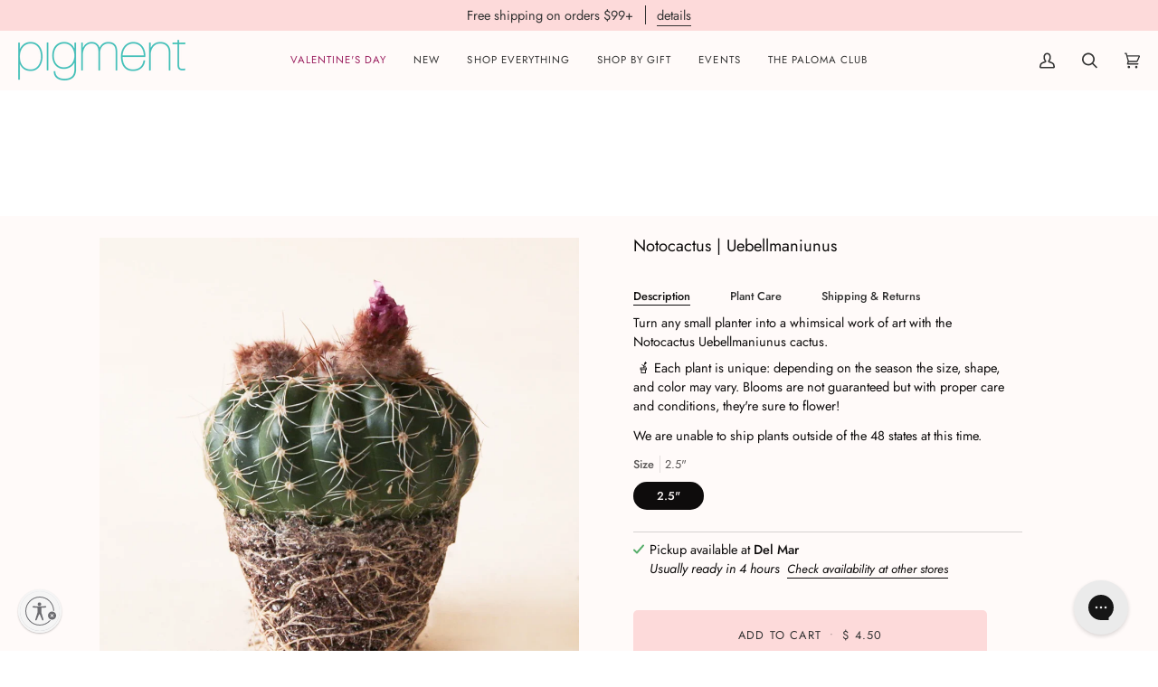

--- FILE ---
content_type: text/javascript
request_url: https://www.shoppigment.com/cdn/shop/t/310/assets/theme.js?v=80407980374795452601763658979
body_size: 46231
content:
/*
* @license
* Pipeline Theme (c) Groupthought Themes
*
* The contents of this file should not be modified.
* add any minor changes to assets/custom.js
*
*/
!function(t,e,i,s,o,r,n,a,l,c,h){"use strict";function d(t){var e=Object.create(null);return t&&Object.keys(t).forEach((function(i){if("default"!==i){var s=Object.getOwnPropertyDescriptor(t,i);Object.defineProperty(e,i,s.get?s:{enumerable:!0,get:function(){return t[i]}})}})),e.default=t,Object.freeze(e)}var u=d(o);function p(t){const e=t.querySelectorAll("[data-modal]"),i=document.querySelector("[data-modal-container]");e.forEach((t=>{i.querySelector(`[id="${t.id}"]`)||i.appendChild(t)}))}function m(t){t.querySelectorAll(".float__wrapper").forEach((t=>{const e=t.querySelector("label"),i=t.querySelector("input, textarea");e&&i.addEventListener("keyup",(t=>{""!==t.target.value?e.classList.add("label--float"):e.classList.remove("label--float")})),i&&i.value&&i.value.length&&e.classList.add("label--float")}))}function g(t){t.querySelectorAll(".errors").forEach((t=>{t.setAttribute("tabindex","0"),t.setAttribute("aria-live","assertive"),t.setAttribute("role","alert")}))}function y(){const t={};return t.windowHeight=window.innerHeight,t.announcementHeight=v("#shopify-section-announcement"),t.toolbarHeight=v("[data-toolbar-height]"),t.footerHeight=v('[data-section-type*="footer"]'),t.menuHeight=v("[data-header-height]"),t.headerHeight=t.menuHeight+t.announcementHeight,t.logoHeight=function(){const t=v("[data-footer-logo]");return t>0?t+20:0}(),t.stickyHeader=document.querySelector('[data-header-sticky="sticky"]')?t.menuHeight:0,t.backfillHeight=v("[data-header-backfill]"),t}function f(){document.addEventListener("theme:resize",w),function(){const{windowHeight:t,announcementHeight:e,toolbarHeight:i,headerHeight:s,logoHeight:o,menuHeight:r,footerHeight:n,stickyHeader:a,backfillHeight:l}=y();document.documentElement.style.setProperty("--scrollbar-width",`${b()}px`),document.documentElement.style.setProperty("--footer-logo",`${o}px`),document.documentElement.style.setProperty("--full-screen",`${t}px`),document.documentElement.style.setProperty("--three-quarters",.75*t+"px"),document.documentElement.style.setProperty("--two-thirds",.66*t+"px"),document.documentElement.style.setProperty("--one-half",.5*t+"px"),document.documentElement.style.setProperty("--one-third",.33*t+"px"),document.documentElement.style.setProperty("--one-fifth",.2*t+"px"),document.documentElement.style.setProperty("--menu-height",`${r}px`),document.documentElement.style.setProperty("--announcement-height",`${e}px`),document.documentElement.style.setProperty("--toolbar-height",`${i}px`),document.documentElement.style.setProperty("--header-height",`${s}px`),document.documentElement.style.setProperty("--footer-height",`${n}px`),document.documentElement.style.setProperty("--content-full",t-s-o/2+"px"),document.documentElement.style.setProperty("--menu-height-sticky",`${a}px`);let c=Math.abs(l-r)>1?`${r}px`:"auto";document.documentElement.style.setProperty("--menu-backfill-height",c)}()}function w(){const{windowHeight:t,announcementHeight:e,toolbarHeight:i,headerHeight:s,logoHeight:o,menuHeight:r,footerHeight:n,stickyHeader:a,backfillHeight:l}=y();document.documentElement.style.setProperty("--scrollbar-width",`${b()}px`),document.documentElement.style.setProperty("--full-screen",`${t}px`),document.documentElement.style.setProperty("--menu-height",`${r}px`),document.documentElement.style.setProperty("--announcement-height",`${e}px`),document.documentElement.style.setProperty("--toolbar-height",`${i}px`),document.documentElement.style.setProperty("--header-height",`${s}px`),document.documentElement.style.setProperty("--footer-height",`${n}px`),document.documentElement.style.setProperty("--content-full",t-s-o/2+"px"),document.documentElement.style.setProperty("--menu-height-sticky",`${a}px`);let c=Math.abs(l-r)>1?`${r}px`:"auto";document.documentElement.style.setProperty("--menu-backfill-height",c)}function v(t){const e=document.querySelector(t);return e?e.clientHeight:0}function b(){const t=document.createElement("div");t.style.visibility="hidden",t.style.overflow="scroll",t.style.msOverflowStyle="scrollbar",document.body.appendChild(t);const e=document.createElement("div");t.appendChild(e);const i=t.offsetWidth-e.offsetWidth;return t.parentNode.removeChild(t),i}function S(t,e){let i=64,s=0;e.forEach((t=>{if(t.offsetHeight>s){const e=parseInt(window.getComputedStyle(t).marginTop)+parseInt(window.getComputedStyle(t).marginBottom);e>i&&(i=e),s=t.offsetHeight}}));const o=t.querySelectorAll("[data-overflow-background]");[t,...o].forEach((t=>{t.style.setProperty("min-height",`calc(${s+i}px + var(--menu-height))`)}))}function E(t){let e=document.querySelector("[data-footer-logo]")?document.querySelector("[data-footer-logo]").clientHeight+20:0;const i=document.querySelector("#MainContent .shopify-section:last-child [data-section-id]"),s=i?i.getAttribute("data-section-id"):null;if((null!==s&&t.getAttribute("data-section-id")!==s||!i)&&(e=0),window.innerWidth<window.theme.sizes.medium){return void t.querySelectorAll("[data-overflow-frame]").forEach((t=>{const e=t.querySelectorAll("[data-overflow-content]");S(t,e)}))}const o=document.createElement("div");t.prepend(o),o.style.display="none",o.style.width=getComputedStyle(t).getPropertyValue("--outer");const r=2*parseInt(getComputedStyle(o).getPropertyValue("width"));t.firstChild.remove();let n=0;const a=t.querySelectorAll("[data-overflow-frame]");t.querySelectorAll("[data-overflow-content]").forEach((t=>{t.offsetHeight>n&&(n=t.offsetHeight)}));[...a,...t.querySelectorAll("[data-overflow-background]")].forEach((t=>{t.style.setProperty("min-height",`${n+r}px`)})),t.style.setProperty("min-height",`${n+r+2+e}px`)}function L(t){const i=t.querySelectorAll(".js-overflow-container");if(i){i.forEach((t=>{const e=t.querySelectorAll(".js-overflow-content");S(t,e),document.addEventListener("theme:resize",(()=>{S(t,e)}))}));const s=t.querySelectorAll("[data-slideshow-wrapper]");s.length&&s.forEach((t=>{const i=e.data(t);void 0!==i&&i.reloadCells()}))}const s=t.querySelectorAll("[data-overflow-wrapper]");s&&s.forEach((t=>{E(t),document.addEventListener("theme:resize",(()=>{E(t)}))}))}function k(t,e=500,i=!1){var s,o,r,n,a;function l(){var c=Date.now()-n;c<e&&c>=0?s=setTimeout(l,e-c):(s=null,i||(a=t.apply(r,o),r=o=null))}null==e&&(e=100);var c=function(){r=this,o=arguments,n=Date.now();var c=i&&!s;return s||(s=setTimeout(l,e)),c&&(a=t.apply(r,o),r=o=null),a};return c.clear=function(){s&&(clearTimeout(s),s=null)},c.flush=function(){s&&(a=t.apply(r,o),r=o=null,clearTimeout(s),s=null)},c}window.requestIdleCallback=window.requestIdleCallback||function(t){var e=Date.now();return setTimeout((function(){t({didTimeout:!1,timeRemaining:function(){return Math.max(0,50-(Date.now()-e))}})}),1)},window.cancelIdleCallback=window.cancelIdleCallback||function(t){clearTimeout(t)};let T,A=window.innerWidth,q=window.innerHeight;function C(){document.dispatchEvent(new CustomEvent("theme:resize",{bubbles:!0})),A!==window.innerWidth&&(document.dispatchEvent(new CustomEvent("theme:resize:width",{bubbles:!0})),A=window.innerWidth),q!==window.innerHeight&&(document.dispatchEvent(new CustomEvent("theme:resize:height",{bubbles:!0})),q=window.innerHeight)}let x,P=window.pageYOffset,$=null,M=null,I=null,H=null,D=0;function _(){const t=window.pageYOffset;t>P?(M=!0,$=!1):t<P?(M=!1,$=!0):($=null,M=null),P=t,document.dispatchEvent(new CustomEvent("theme:scroll",{detail:{up:$,down:M,position:t},bubbles:!1})),$&&!I&&document.dispatchEvent(new CustomEvent("theme:scroll:up",{detail:{position:t},bubbles:!1})),M&&!H&&document.dispatchEvent(new CustomEvent("theme:scroll:down",{detail:{position:t},bubbles:!1})),H=M,I=$}function B(t){let e=t.target;t.detail&&t.detail instanceof Element&&(e=t.detail),i.disableBodyScroll(e),document.documentElement.setAttribute("data-scroll-locked","")}function F(){if(D=setTimeout((()=>{document.body.removeAttribute("data-drawer-closing")}),20),document.body.hasAttribute("data-drawer-closing"))return document.body.removeAttribute("data-drawer-closing"),void(D&&clearTimeout(D));document.body.setAttribute("data-drawer-closing",""),document.documentElement.removeAttribute("data-scroll-locked"),i.clearAllBodyScrollLocks()}window.addEventListener("resize",(()=>{T&&window.cancelAnimationFrame(T),T=window.requestAnimationFrame(k(C,50))})),window.addEventListener("scroll",(function(){x&&window.cancelAnimationFrame(x),x=window.requestAnimationFrame(_)}),{passive:!0}),window.addEventListener("theme:scroll:lock",B),window.addEventListener("theme:scroll:unlock",F),document.addEventListener("load",(t=>{!function(t){"IMG"==t.tagName&&t.classList.contains("loading-shimmer")&&t.classList.remove("loading-shimmer")}(t.target)}),!0),window.addEventListener("DOMContentLoaded",(()=>{f(),m(document),g(document),p(document),window.theme.settings.animate_scroll&&t.refresh()})),window.addEventListener("load",(()=>{document.querySelectorAll("img.loading-shimmer").forEach((t=>{t.complete&&t.classList.remove("loading-shimmer")})),L(document)})),document.addEventListener("shopify:section:load",(e=>{const i=e.target;m(i),g(i),p(i),L(i),window.theme.settings.animate_scroll&&t.refresh()})),document.addEventListener("shopify:section:reorder",(()=>{document.dispatchEvent(new CustomEvent("theme:header:check",{bubbles:!1}))}));const W=(t,e=!1,i="block")=>{t&&(e?t.style.removeProperty("display"):t.style.display=i)};function O(t){this.status=t.status||null,this.headers=t.headers||null,this.json=t.json||null,this.body=t.body||null}O.prototype=Error.prototype;const R="data-scrollbar-slider",N="[data-scrollbar-arrow-prev]",z="[data-scrollbar-arrow-next]",V="is-hidden",j=200;let U=class{init(){this.arrowNext&&this.arrowPrev&&(window.isRTL?this.togglePrevArrow():this.toggleNextArrow(),this.events())}resize(){document.addEventListener("theme:resize",(()=>{window.isRTL?this.togglePrevArrow():this.toggleNextArrow()}))}events(){this.arrowNext.addEventListener("click",(t=>{t.preventDefault(),this.goToNext()})),this.arrowPrev.addEventListener("click",(t=>{t.preventDefault(),this.goToPrev()})),this.scrollbar.addEventListener("scroll",(()=>{this.togglePrevArrow(),this.toggleNextArrow()}))}goToNext(){const t=this.scrollbar.getBoundingClientRect().width/2+this.scrollbar.scrollLeft;this.move(t),this.arrowPrev.classList.remove(V),this.toggleNextArrow()}goToPrev(){const t=this.scrollbar.scrollLeft-this.scrollbar.getBoundingClientRect().width/2;this.move(t),this.arrowNext.classList.remove(V),this.togglePrevArrow()}toggleNextArrow(){setTimeout((()=>{window.isRTL?this.arrowNext.classList.toggle(V,0===this.scrollbar.scrollLeft):this.arrowNext.classList.toggle(V,Math.round(this.scrollbar.scrollLeft+this.scrollbar.getBoundingClientRect().width+1)>=this.scrollbar.scrollWidth)}),j)}togglePrevArrow(){setTimeout((()=>{window.isRTL?this.arrowPrev.classList.toggle(V,Math.abs(this.scrollbar.scrollLeft)+this.scrollbar.getBoundingClientRect().width+1>=this.scrollbar.scrollWidth):this.arrowPrev.classList.toggle(V,this.scrollbar.scrollLeft<=0)}),j)}scrollToVisibleElement(){[].forEach.call(this.scrollbar.children,(t=>{t.addEventListener("click",(e=>{("a"===e.target.tagName.toLowerCase()||e.currentTarget&&"a"===e.currentTarget.tagName.toLowerCase()||e.currentTarget&&e.currentTarget.querySelector("a"))&&e.preventDefault(),this.move(t.offsetLeft-t.clientWidth)}))}))}move(t){this.scrollbar.scrollTo({top:0,left:t,behavior:"smooth"})}constructor(t){this.scrollbar=t,this.arrowNext=this.scrollbar.parentNode.querySelector(z),this.arrowPrev=this.scrollbar.parentNode.querySelector(N),this.init(),this.resize(),this.scrollbar.hasAttribute(R)&&this.scrollToVisibleElement()}};const J="[data-sibling-inner]";let Q=class{init(){this.siblings.forEach((t=>{new U(t)}))}constructor(t){this.siblings=t.querySelectorAll(J),this.init()}};const G={onLoad(){new Q(this.container)}},Y={expires:7,path:"/",domain:window.location.hostname};let X=class{write(t){document.cookie=`${this.options.name}=${t}; expires=${this.options.expires}; path=${this.options.path}; domain=${this.options.domain}`}read(){let t=[];const e=document.cookie.split("; ").find((t=>t.startsWith(this.options.name)));if(-1!==document.cookie.indexOf("; ")&&e){const e=document.cookie.split("; ").find((t=>t.startsWith(this.options.name))).split("=")[1];null!==e&&(t=e.split(","))}return t}destroy(){document.cookie=`${this.options.name}=null; expires=${this.options.expires}; path=${this.options.path}; domain=${this.options.domain}`}remove(t){const e=this.read(),i=e.indexOf(t);-1!==i&&(e.splice(i,1),this.write(e))}constructor(t={}){this.options={...Y,...t}}};const K=4,Z=10,tt="[data-recently-viewed-products]",et="data-limit",it="[data-recent-link-tab]",st="[data-recent-wrapper]",ot="[data-recently-viewed-tab]",rt="[data-tabs-holder-scroll]",nt="[data-api-content]",at="data-minimum",lt="hide",ct="section-without-title--skip",ht={expires:90,name:"shopify_recently_viewed"},dt=[],ut=[];const pt={onLoad(){dt[this.id]=new class{renderProducts(){const t=this.cookie.read(),e=[];let i=0;if(t.length>0){for(let s=0;s<t.length;s++){const o=t[s];if(ut.includes(o))continue;const r=`${window.theme.routes.root_url}products/${o}?section_id=api-product-grid-item`;if(e.push(r),i++,i===this.howManyToShow||i===t.length-1)break}if(e.length>0&&e.length>=this.minimum){this.container.classList.remove(lt),this.recentViewedLink&&this.recentViewedLink.previousElementSibling&&(this.tabsHolderScroll.classList.remove(lt),this.container.classList.add(ct));const t=e.map((t=>fetch(t,{mode:"no-cors"}).then(this.handleErrors))),i=[];Promise.allSettled(t).then((t=>Promise.all(t.map((async t=>{"fulfilled"===t.status&&i.push(await t.value.text())}))))).then((()=>{i.forEach((t=>{const e=document.createElement("div"),i=document.createElement("div");e.innerHTML=t,i.classList.add("product-grid-slide"),i.setAttribute("data-carousel-slide",null),i.setAttribute("data-item",null),i.innerHTML=e.querySelector(nt).innerHTML,this.wrapper.appendChild(i)})),new Q(this.container)})).then((()=>{W(this.wrapper,!0),this.container.dispatchEvent(new CustomEvent("theme:recent-products:added",{bubbles:!0}))}))}else if(this.recentViewedTab){const t=Array.prototype.filter.call(this.recentViewedTab.parentNode.children,(t=>t!==this.recentViewedTab)).length>1;this.recentViewedLink&&this.recentViewedLink.previousElementSibling&&(this.tabsHolderScroll.classList.add(lt),this.container.classList.remove(ct)),t||this.container.classList.add(lt)}else this.container.classList.add(lt)}}handleErrors(t){return t.ok?t:t.text().then((function(e){throw new O({status:t.statusText,headers:t.headers,text:e})}))}constructor(t){this.container=t.container,this.cookie=new X(ht),this.wrapper=this.container.querySelector(tt),null!==this.wrapper&&(this.howManyToShow=parseInt(this.container.querySelector(st).getAttribute(et))||K,this.minimum=parseInt(this.container.querySelector(st).getAttribute(at)),this.recentViewedTab=this.container.querySelector(ot),this.recentViewedLink=this.container.querySelector(it),this.tabsHolderScroll=this.container.querySelector(rt),this.renderProducts())}}(this)}};function mt(){const t="(any-pointer: coarse)",e=`(max-width: ${window.theme.sizes.medium}px)`,i=`(min-width: ${window.theme.sizes.medium+1}px) and (max-width: ${window.theme.sizes.large}px)`,s=`(min-width: ${window.theme.sizes.large+1}px)`;mt.isTouch=()=>{const e=window.matchMedia(t).matches;return document.documentElement.classList.toggle("supports-touch",e),e},mt.isMobile=()=>window.matchMedia(e).matches,mt.isTablet=()=>window.matchMedia(i).matches,mt.isDesktop=()=>window.matchMedia(s).matches;const o=[[t,mt.isTouch],[e,mt.isMobile],[i,mt.isTablet],[s,mt.isDesktop]];mt.onChange=t=>{o.forEach((e=>{window.matchMedia(e[0]).addEventListener("change",(()=>{e[1]()&&t&&t()}))}))}}function gt(){this.entries=[]}function yt(t,e){ft(t);var i=function(t,e){ft(t),function(t){if(!Array.isArray(t))throw new TypeError(t+" is not an array.");if(0===t.length)throw new Error(t+" is empty.");if(!t[0].hasOwnProperty("name"))throw new Error(t[0]+"does not contain name key.");if("string"!=typeof t[0].name)throw new TypeError("Invalid value type passed for name of option "+t[0].name+". Value should be string.")}(e);var i=[];return e.forEach((function(e){for(var s=0;s<t.options.length;s++){if((t.options[s].name||t.options[s]).toLowerCase()===e.name.toLowerCase()){i[s]=e.value;break}}})),i}(t,e);return function(t,e){return ft(t),function(t){if(Array.isArray(t)&&"object"==typeof t[0])throw new Error(t+"is not a valid array of options.")}(e),t.variants.filter((function(t){return e.every((function(e,i){return t.options[i]===e}))}))[0]||null}(t,i)}function ft(t){if("object"!=typeof t)throw new TypeError(t+" is not an object.");if(0===Object.keys(t).length&&t.constructor===Object)throw new Error(t+" is empty.")}mt(),gt.prototype.add=function(t,e,i){this.entries.push({element:t,event:e,fn:i}),t.addEventListener(e,i)},gt.prototype.removeAll=function(){this.entries=this.entries.filter((function(t){return t.element.removeEventListener(t.event,t.fn),!1}))};var wt='[name="id"]',vt='[name="selling_plan"]',bt='[name^="options"]',St='[name="quantity"]',Et='[name^="properties"]';const Lt={};function kt(t={}){if(t.type||(t.type="json"),t.url)return Lt[t.url]?Lt[t.url]:function(t,e){const i=new Promise(((i,s)=>{"text"===e?fetch(t).then((t=>t.text())).then((t=>{i(t)})).catch((t=>{s(t)})):function(t,e,i){let s=document.getElementsByTagName("head")[0],o=!1,r=document.createElement("script");r.src=t,r.onload=r.onreadystatechange=function(){o||this.readyState&&"loaded"!=this.readyState&&"complete"!=this.readyState?i():(o=!0,e())},s.appendChild(r)}(t,(function(){i()}),(function(){s()}))}));return Lt[t]=i,i}(t.url,t.type);if(t.json){if(Lt[t.json])return Promise.resolve(Lt[t.json]);{const e=window.fetch(t.json).then((t=>t.json())).then((e=>(Lt[t.json]=e,e))).catch((e=>{Lt[t.json]=null}));return Lt[t.json]=e,e}}if(t.name){const e="".concat(t.name,t.version);return Lt[e]?Lt[e]:function(t){const e="".concat(t.name,t.version),i=new Promise(((e,i)=>{try{window.Shopify.loadFeatures([{name:t.name,version:t.version,onLoad:t=>{!function(t,e,i){i?e(i):t()}(e,i,t)}}])}catch(t){i(t)}}));return Lt[e]=i,i}(t)}return Promise.reject()}const Tt="[data-swapper-wrapper]",At="[data-swapper-target]",qt="data-swapper-hover";let Ct={};function xt(t){Ct[t.id]=[];t.querySelectorAll(Tt).forEach((e=>{Ct[t.id].push(new class{init(){this.hovers.forEach((t=>{t.addEventListener("mouseenter",function(){const e=t.getAttribute(qt);this.target.innerHTML=`${e}`}.bind(this))})),this.hovers.forEach((t=>{t.addEventListener("mouseleave",function(){this.target.innerHTML=this.deafaultContent}.bind(this))})),this.hovers.forEach((t=>{t.addEventListener("click",function(){const e=t.getAttribute(qt);this.deafaultContent=`${e}`}.bind(this))}))}constructor(t){this.container=t,this.target=this.container.querySelector(At),this.hovers=this.container.querySelectorAll(`[${qt}]`),this.target&&this.hovers.length&&(this.deafaultContent=this.target.innerHTML,this.init())}}(e))}))}const Pt={onLoad(){xt(this.container)}},$t={color:"ash"},Mt="data-swatch",It="[data-grid-item]",Ht="data-grid-image-default",Dt="data-grid-image-target",_t="data-swatch-image",Bt="data-swatch-image-id",Ft="data-swatch-variant",Wt="[data-grid-swatches]",Ot="[data-swatch-template]",Rt="data-swatch-handle",Nt="data-swatch-label",zt="is-fade";let Vt=class extends HTMLElement{init(){this.setStyles(),this.variant&&this.outer&&this.outer.addEventListener("theme:quickview:media",(t=>{t&&t.detail&&t.detail.media&&(this.media=t.detail.media)}))}setStyles(){this.colorMatch.hex&&this.element.style.setProperty("--swatch",`${this.colorMatch.hex}`),this.colorMatch.path&&(this.element.style.setProperty("background-image",`url(${this.colorMatch.path})`),this.element.style.setProperty("background-size","cover"))}replaceImage(){if(this.imageReplace&&this.imageSlide&&this.imageId){if(this.imageSlide.hasAttribute(Dt)&&this.imageSlide.getAttribute(Dt)!==this.imageId){this.imageSlide.classList.add(zt);const t=1e3*parseFloat(window.getComputedStyle(this.imageSlide).getPropertyValue("animation-duration"));setTimeout((()=>{this.imageSlide.classList.remove(zt)}),t)}this.imageSlide.setAttribute(Dt,this.imageId),this.imageSlide.style.setProperty("background-color","#fff"),this.imageSlide.hasAttribute(Ht)||this.imageSlide.setAttribute(Ht,window.getComputedStyle(this.imageSlide).backgroundImage),this.imageSlide.style.setProperty("background-image",this.imageReplace)}}constructor(){super(),this.element=this.querySelector(`[${Mt}]`),this.colorString=this.element.getAttribute(Mt),this.image=this.element.getAttribute(_t),this.imageId=this.element.getAttribute(Bt),this.variant=this.element.getAttribute(Ft),this.outer=this.element.closest(It),this.media=null,this.imageSlide=null,this.imageDefault=null,this.stopSlideAnimation=!1;const t=new class{getColor(){return this.match}init(){return kt({json:window.theme.assets.swatches}).then((t=>this.matchColors(t,this.settings.color))).catch((t=>{console.log("failed to load swatch colors script"),console.log(t)}))}matchColors(t,e){let i="#E5E5E5",s=null;const o=window.theme.assets.base||"/",r=e.toLowerCase().replace(/\s/g,""),n=t.colors;if(n){const t=t=>Object.keys(t).toString().toLowerCase().replace(/\s/g,"")===r,e=n.findIndex(t);if(e>-1){const t=Object.values(n[e])[0],r=t.toLowerCase();r.includes(".jpg")||r.includes(".jpeg")||r.includes(".png")||r.includes(".svg")?(s=`${o}${encodeURIComponent(t)}`,i="#888888"):i=t}}return{color:this.settings.color,path:s,hex:i}}constructor(t={}){this.settings={...$t,...t},this.match=this.init()}}({color:this.colorString});t.getColor().then((t=>{this.colorMatch=t,this.init()}))}};function jt(t){t.querySelectorAll(Wt).forEach((t=>{new class{init(){this.wrap.innerHTML="",this.swatches.forEach(((t,e)=>{let i=this.product.variants.find((e=>e.options.includes(t)));const s=i.featured_media?i.featured_media.preview_image.src:"",o=i.featured_media?i.featured_media.id:"",r=Math.floor(9999*Math.random());this.wrap.innerHTML+=u.render(this.template,{color:t,uniq:`${this.product.id}-${i.id}-${r}`,variant:i.id,product_id:this.product.id,image_id:o,image:s,index:e})})),new U(this.wrap)}constructor(t){this.template=document.querySelector(Ot).innerHTML,this.wrap=t,this.handle=t.getAttribute(Rt);const e=t.getAttribute(Nt).trim().toLowerCase();(function(t){const e=`${window.theme.routes.root_url}products/${t}.js`;return window.fetch(e).then((t=>t.json())).catch((t=>{console.error(t)}))})(this.handle).then((t=>{this.product=t,this.colorOption=t.options.find((function(t){return t.name.toLowerCase()===e||null})),this.colorOption&&(this.swatches=this.colorOption.values,this.init())}))}}(t)}))}const Ut={onLoad(){jt(this.container),xt(this.container)}},Jt="[data-custom-scrollbar-items]",Qt="[data-custom-scrollbar]",Gt="[data-custom-scrollbar-track]",Yt="hide",Xt={};let Kt=class{events(){this.holderItems.addEventListener("scroll",this.calculatePosition.bind(this)),this.holderItems.addEventListener("theme:carousel:scroll",this.calculatePosition.bind(this)),document.addEventListener("theme:resize:width",this.calculateTrackWidth.bind(this)),document.addEventListener("theme:resize:width",this.calculatePosition.bind(this))}calculateTrackWidth(){const t=document.createElement("div");this.holderItems.prepend(t),t.style.display="none",t.style.width=getComputedStyle(this.holderItems).getPropertyValue("--outer");const e=parseInt(getComputedStyle(t).getPropertyValue("width"));this.holderItems.firstChild.remove(),this.scrollbarWidth=0===this.scrollbar.clientWidth?this.scrollbar.parentNode.getBoundingClientRect().width:this.scrollbar.clientWidth,setTimeout((()=>{const t=this.children[0].clientWidth,i=Number(getComputedStyle(this.children[0]).marginRight.replace("px","")),s=Number(getComputedStyle(this.children[0]).marginLeft.replace("px",""));this.scrollWidth=this.children.length*(t+i+s)+e-i,this.trackWidth=(this.scrollbarWidth+e)/this.scrollWidth*100,this.trackWidth=this.trackWidth<5?5:this.trackWidth,this.scrollbar.style.setProperty("--track-width",`${this.trackWidth}%`);const o=Math.ceil(this.trackWidth)>=100;this.scrollbar.classList.toggle(Yt,o)}),100)}calculatePosition(){let t=this.holderItems.scrollLeft/(this.holderItems.scrollWidth-this.holderItems.clientWidth);t*=this.scrollbar.clientWidth-this.scrollbarTrack.clientWidth,t=t<0?0:t,t=isNaN(t)?0:t,this.scrollbar.style.setProperty("--position",`${Math.round(t)}px`),document.dispatchEvent(new CustomEvent("theme:scrollbar:scroll",{bubbles:!0,detail:{holder:this.holderItems}}))}constructor(t,e=null){this.holderItems=t.querySelector(Jt),this.scrollbar=t.querySelector(Qt),this.scrollbarTrack=t.querySelector(Gt),this.trackWidth=0,this.scrollWidth=0,this.scrollbar&&this.holderItems&&(this.children=e||this.holderItems.children,this.events(),this.calculateTrackWidth())}};const Zt={onLoad(){Xt[this.id]=new Kt(this.container)}},te="[data-carousel]",ee="data-carousel-progress",ie="[data-carousel-slide]",se="[data-grid-slide]",oe="[data-wrapper]",re="[data-carousel-track]",ne="data-options",ae="data-custom-scrollbar-items",le=".flickity-button.previous",ce=".flickity-button.next",he="data-recently-viewed-products",de="data-related-products",ue="[data-section-id]",pe="flickity-force-arrows-top",me="not-moved-arrows",ge="hide",ye="flickity-enabled",fe="hidden-arrows",we="flickity-static",ve=112;let be=class extends HTMLElement{connectedCallback(){this.carousel=this.container.querySelector(te),this.carouselTrack=this.container.querySelector(re),this.wrapper=this.container.closest(oe),this.section=this.container.closest(ue),this.slidesVisible=null,this.carouselInstance=null,this.carouselPrev=null,this.carouselNext=null,this.customOptions={},this.toggleWrapperModifierEvent=()=>this.toggleWrapperModifier(),this.carousel&&this.carousel.hasAttribute(he)?this.section.addEventListener("theme:recent-products:added",(()=>{this.init()})):this.carousel&&this.carousel.hasAttribute(de)?this.section.addEventListener("theme:related-products:added",(()=>{this.init()})):this.init()}init(){this.carousel&&(this.slidesTotal=this.carousel.querySelectorAll(ie).length,this.getGridLayout(),this.trackVisibleSlides(),this.carousel.hasAttribute(ne)&&(this.customOptions=JSON.parse(decodeURIComponent(this.carousel.getAttribute(ne)))),this.initCarousel(),this.calculatedArrowsTopPosition(),this.toggleWrapperModifier(),document.addEventListener("theme:resize:width",this.toggleWrapperModifierEvent),this.carousel.hasAttribute(ee)&&this.progressBarCalculate(),this.carousel.hasAttribute(ae)&&new Kt(this.container))}initCarousel(){this.options={accessibility:!0,contain:!0,freeScroll:!0,prevNextButtons:!0,wrapArround:!1,groupCells:!1,autoPlay:!1,pageDots:!1,cellAlign:window.isRTL?"right":"left",rightToLeft:window.isRTL,dragThreshold:10,arrowShape:{x0:10,x1:60,y1:50,x2:65,y2:45,x3:20},on:{resize:()=>{this.toggleArrows(),this.calculatedArrowsTopPosition(),setTimeout((()=>{this.visibleSlides()}),100)}},...this.customOptions},this.carouselInstance=new s(this.carousel,this.options),this.carouselPrev=this.carousel.querySelector(le),this.carouselNext=this.carousel.querySelector(ce),this.container.addEventListener("theme:tab:change",(()=>{this.carouselInstance.resize(),this.carouselPrev=this.carousel.querySelector(le),this.carouselNext=this.carousel.querySelector(ce)})),this.carouselInstance.on("dragStart",(()=>{this.carouselInstance.slider.style.pointerEvents="none",mt.isMobile||this.containDrag()})),this.carouselInstance.on("dragEnd",(()=>{this.carouselInstance.slider.style.pointerEvents="auto",mt.isMobile||this.containDrag()})),this.carouselInstance.on("change",(t=>this.lockArrows(t))),setTimeout((()=>{this.visibleSlides()}),100),Shopify.designMode&&setTimeout((()=>{this.carouselInstance.options.watchCSS&&!this.carousel.classList.contains(ye)?(this.carouselInstance.destroy(),this.carouselInstance=new s(this.carousel,this.options),this.carouselInstance.resize(),this.carouselPrev=this.carousel.querySelector(le),this.carouselNext=this.carousel.querySelector(ce)):this.carouselInstance.resize()}),10),this.carousel.classList.toggle(we,this.smallItems===this.carousel.querySelectorAll(ie).length),jt(this.container),new Q(this.container)}calculatedArrowsTopPosition(){const t=this.container.querySelector(se);if(t){const e=t.offsetHeight/2;this.carousel.style.setProperty("--buttons-top",`${e}px`)}}toggleWrapperModifier(){if(!this.wrapper)return;const t=Number(getComputedStyle(document.documentElement).getPropertyValue("--scrollbar-width").replace("px","")),e=this.wrapper.clientWidth;this.wrapperWidthWithGutter=e+ve+t,window.innerWidth>=this.wrapperWidthWithGutter&&(this.wrapper.classList.remove(pe),this.section.classList.add(me)),window.innerWidth<this.wrapperWidthWithGutter&&(this.wrapper.classList.add(pe),this.section.classList.remove(me))}progressBarCalculate(){null!==this.carouselInstance&&this.carouselTrack&&this.carouselInstance.on("scroll",(t=>{t=100*Math.max(0,Math.min(1,t))+"%",this.carouselTrack.style.width=t}))}getGridLayout(){this.largeItems=Number(getComputedStyle(this.carousel).getPropertyValue("--grid-large-items"))||3,this.mediumItems=Number(getComputedStyle(this.carousel).getPropertyValue("--grid-medium-items"))||this.largeItems,this.smallItems=Number(getComputedStyle(this.carousel).getPropertyValue("--grid-small-items"))||this.mediumItems||this.largeItems}visibleSlides(){if(!this.carousel)return;this.getGridLayout();const t=this.carousel.clientWidth||this.carouselInstance.size.width,e=null!==this.carouselInstance&&this.carouselInstance.selectedElement?this.carouselInstance.selectedElement.clientWidth:this.carousel.querySelector(ie).clientWidth,i=null!==this.carouselInstance&&this.carouselInstance.slides?this.carouselInstance.slides.length:this.carousel.querySelectorAll(ie).length,s=Math.floor(t/e);this.section.classList.remove(fe),this.carouselPrev&&this.carouselNext&&(this.carouselPrev.classList.remove(ge),this.carouselNext.classList.remove(ge)),window.innerWidth>window.theme.sizes.large&&!this.options.groupCells&&s<=this.largeItems&&i<=this.largeItems&&this.carouselPrev&&this.carouselNext&&this.hideArrows(),window.innerWidth>=window.theme.sizes.medium&&window.innerWidth<=window.theme.sizes.large&&!this.options.groupCells&&s<=this.mediumItems&&i<=this.mediumItems&&this.carouselPrev&&this.carouselNext&&this.hideArrows(),window.innerWidth<window.theme.sizes.medium&&!this.options.groupCells&&s<=this.smallItems&&i<=this.smallItems&&this.carouselPrev&&this.carouselNext&&this.hideArrows()}trackVisibleSlides(){const t=window.matchMedia(`(max-width: ${window.theme.sizes.medium-1}px)`),e=window.matchMedia(`(min-width: ${window.theme.sizes.medium}px) and (max-width: ${window.theme.sizes.large-1}px)`),i=window.matchMedia(`(min-width: ${window.theme.sizes.large}px)`);t.addEventListener("change",(t=>{!t.matches||(this.slidesVisible=this.smallItems)})),!t.matches||(this.slidesVisible=this.smallItems),e.addEventListener("change",(t=>{!t.matches||(this.slidesVisible=this.mediumItems)})),!e.matches||(this.slidesVisible=this.mediumItems),i.addEventListener("change",(t=>{!t.matches||(this.slidesVisible=this.largeItems)})),!i.matches||(this.slidesVisible=this.largeItems)}containDrag(){const t=this.slidesTotal-this.slidesVisible;this.carouselInstance.selectedIndex>=t&&(this.carouselInstance.select(t),this.lockArrows(this.carouselInstance.selectedIndex))}lockArrows(t){if(this.options.wrapAround||this.options.groupCells)return;const e=parseInt(t),i=this.slidesTotal-this.slidesVisible;this.carouselNext.disabled=e>=i}showArrows(){this.carouselPrev.classList.remove(ge),this.carouselNext.classList.remove(ge),this.section.classList.remove(fe)}hideArrows(){this.carouselPrev.classList.add(ge),this.carouselNext.classList.add(ge),this.section.classList.add(fe)}toggleArrows(){this.carouselPrev&&this.carouselNext&&(this.carouselPrev.disabled&&this.carouselNext.disabled?this.hideArrows():this.showArrows())}constructor(){super(),this.container=this}};function Se(t,e){e=e||{},t.focus(),void 0!==e.className&&t.classList.add(e.className),t.addEventListener("blur",(function i(s){s.target.removeEventListener(s.type,i),void 0!==e.className&&t.classList.remove(e.className)}))}function Ee(t){t=t||{};var e=window.location.hash,i=document.getElementById(e.slice(1));if(i&&t.ignore&&i.matches(t.ignore))return!1;e&&i&&Se(i,t)}function Le(t){return t=t||{},Array.prototype.slice.call(document.querySelectorAll('a[href^="#"]')).filter((function(e){if("#"===e.hash||""===e.hash)return!1;if(t.ignore&&e.matches(t.ignore))return!1;if(i=e.hash.substr(1),null===document.getElementById(i))return!1;var i,s=document.querySelector(e.hash);return!!s&&(e.addEventListener("click",(function(){Se(s,t)})),!0)}))}function ke(t){return Array.prototype.slice.call(t.querySelectorAll("[tabindex],[draggable],a[href],area,button:enabled,input:not([type=hidden]):enabled,object,select:enabled,textarea:enabled[data-focus-element]")).filter((function(t){return Boolean(t.offsetWidth||t.offsetHeight||t.getClientRects().length)}))}customElements.get("flickity-carousel")||customElements.define("flickity-carousel",be);var Te={};function Ae(t,e){e=e||{};var i=ke(t),s=e.elementToFocus||t,o=i[0],r=i[i.length-1];qe(),Te.focusin=function(e){t!==e.target&&!t.contains(e.target)&&o&&o===e.target&&o.focus(),e.target!==t&&e.target!==r&&e.target!==o||document.addEventListener("keydown",Te.keydown)},Te.focusout=function(){document.removeEventListener("keydown",Te.keydown)},Te.keydown=function(e){"Tab"===e.code&&(e.target!==r||e.shiftKey||(e.preventDefault(),o.focus()),e.target!==t&&e.target!==o||!e.shiftKey||(e.preventDefault(),r.focus()))},document.addEventListener("focusout",Te.focusout),document.addEventListener("focusin",Te.focusin),Se(s,e)}function qe(){document.removeEventListener("focusin",Te.focusin),document.removeEventListener("focusout",Te.focusout),document.removeEventListener("keydown",Te.keydown)}var Ce=Object.freeze({__proto__:null,forceFocus:Se,focusHash:Ee,bindInPageLinks:Le,focusable:ke,trapFocus:Ae,removeTrapFocus:qe,accessibleLinks:function(t,e){if("string"!=typeof t)throw new TypeError(t+" is not a String.");if(0!==(t=document.querySelectorAll(t)).length){(e=e||{}).messages=e.messages||{};var i,s,o,r={newWindow:e.messages.newWindow||"Opens in a new window.",external:e.messages.external||"Opens external website.",newWindowExternal:e.messages.newWindowExternal||"Opens external website in a new window."},n=e.prefix||"a11y",a={newWindow:n+"-new-window-message",external:n+"-external-message",newWindowExternal:n+"-new-window-external-message"};t.forEach((function(t){var e=t.getAttribute("target"),i=t.getAttribute("rel"),s=function(t){return t.hostname!==window.location.hostname}(t),o="_blank"===e,r=null===i||-1===i.indexOf("noopener");if(o&&r){var n=null===i?"noopener":i+" noopener";t.setAttribute("rel",n)}s&&o?t.setAttribute("aria-describedby",a.newWindowExternal):s?t.setAttribute("aria-describedby",a.external):o&&t.setAttribute("aria-describedby",a.newWindow)})),i=r,s=document.createElement("ul"),o=Object.keys(i).reduce((function(t,e){return t+"<li id="+a[e]+">"+i[e]+"</li>"}),""),s.setAttribute("hidden",!0),s.innerHTML=o,document.body.appendChild(s)}}});const xe=(t,e)=>{let i,s;return function o(...r){const n=Date.now();s=clearTimeout(s),!i||n-i>=e?(t.apply(null,r),i=n):s=setTimeout(o.bind(null,...r),e-(n-i))}},Pe="[data-size-button]",$e="[data-media-slide]",Me="is-expanded";let Ie=class{init(){this.sizeButtons.forEach((t=>{t.addEventListener("click",(()=>{t.classList.toggle(Me),t.closest($e).classList.toggle(Me)}))}))}constructor(t){this.container=t,this.sizeButtons=this.container.querySelectorAll(Pe),this.sizeButtons.length>0&&this.init()}};const He="data-quickview",De="data-quickview-holder",_e="[data-product-quickview-ajax]",Be="[data-quickview-modal]",Fe="[data-drawer-scrolls]",We="[data-quickview-modal-template]",Oe="[data-quickview-head]",Re="[data-quickview-form-area]",Ne="[data-toggle-button]",ze="[data-media-slide]",Ve="[data-media-id]",je="data-popup-",Ue='button, [href], select, textarea, [tabindex]:not([tabindex="-1"])',Je="hide",Qe="is-active",Ge="is-expanded",Ye="loading",Xe=250,Ke=400;let Ze=class extends HTMLElement{static get observedAttributes(){return[He]}attributeChangedCallback(t,e,i){e&&(this.disconnectedCallback(),this.connectedCallback())}connectedCallback(){if(this.quickviewHolder=this.container.querySelector(`[${De}]`),this.modalCloseEvent=()=>this.modalClose(),this.clickQuickviewEvent=t=>this.clickQuickviewButton(t),this.quickviewHolder){if(this.modalTemplate=this.quickviewHolder.querySelector(We),this.modal=document.querySelector(Be),this.modalID=this.quickviewHolder.getAttribute(De),this.modalContent=null,this.modalScroll=null,this.scrollLockEnable=!0,this.windowH=window.innerHeight,this.triggerButton=this.quickviewHolder.querySelector(`[${je}${this.modalID}]`),this.handle=this.triggerButton?this.triggerButton.getAttribute(`${je}${this.modalID}`):null,this.modalTemplate&&!this.modal){const t=this.modalTemplate.innerHTML,e=document.createElement("div");e.innerHTML=t,this.modalHtml=e.querySelector(Be),document.body.appendChild(this.modalHtml),this.modal=document.querySelector(Be)}this.modalTemplate&&this.triggerButton&&this.triggerButton.addEventListener("click",this.clickQuickviewEvent)}}clickQuickviewButton(t){t.preventDefault(),this.modal&&this.modalID&&(this.modal.id=this.modalID),document.documentElement.hasAttribute("data-scroll-locked")&&(this.scrollLockEnable=!1),this.container.classList.add(Ye),this.getQuickviewHTML()}getQuickviewHTML(){window.fetch(`${window.theme.routes.root_url}products/${this.handle}?section_id=api-product-quickview`).then(this.handleErrors).then((t=>t.text())).then((t=>{const e=document.createElement("div");e.innerHTML=t,this.modalContent=this.modal.querySelector(_e),this.modalContent.innerHTML=e.querySelector("[data-api-content]").innerHTML,this.modalScroll=this.modal.querySelector(Fe);const i=this.modalContent.querySelector(Ve);if(i){const t=document.createElement("div");t.innerHTML=i.parentElement.innerHTML,this.quickviewHolder.dispatchEvent(new CustomEvent("theme:quickview:media",{bubbles:!0,detail:{media:t}}))}this.modalCreate(),this.container.classList.remove(Ye)}))}modalCreate(){r.show(this.modalID,{onShow:(t,e,i)=>{this.quickviewHead=t.querySelector(Oe),this.quickviewFormArea=t.querySelector(Re),this.toggleButton=t.querySelector(Ne),this.toggleForm("loading"),document.addEventListener("theme:resize",xe((()=>{this.toggleForm("resize")}),500)),this.clickEventToggleForm();const s=t.querySelector(Ue);Ae(t,{elementToFocus:s}),this.modal.addEventListener("theme:quickview:close",this.modalCloseEvent),document.dispatchEvent(new CustomEvent("theme:scroll:lock",{bubbles:!0,detail:this.modalScroll})),new Ie(this.modal)},onClose:(t,e,i)=>{t.querySelectorAll(ze).forEach((t=>{t.dispatchEvent(new CustomEvent("pause"))})),qe(),e.focus(),this.modal.removeEventListener("theme:quickview:close",this.modalCloseEvent),this.scrollLockEnable?document.dispatchEvent(new CustomEvent("theme:scroll:unlock",{bubbles:!0})):this.scrollLockEnable=!0}})}modalClose(){r.close(this.modalID)}handleErrors(t){return t.ok?t:t.json().then((function(e){throw new O({status:t.statusText,headers:t.headers,json:e})}))}toggleForm(t){this.windowH===window.innerHeight&&"resize"===t||(this.toggleButton.classList.contains(Je)||this.toggleButton.classList.add(Je),this.quickviewFormArea.classList.contains(Ge)||this.quickviewFormArea.classList.add(Ge),"resize"===t&&(this.quickviewFormArea.classList.add(Ge),this.toggleButton.classList.add(Je),this.windowH=window.innerHeight),setTimeout((()=>{const e=window.innerHeight-this.quickviewHead.offsetHeight-this.quickviewFormArea.offsetHeight,i=e<Xe;e<Ke&&e>Xe||i?(this.toggleButton.classList.remove(Je),this.toggleButton.classList.add(Qe)):this.toggleButton.classList.add(Je),i?("loading"===t&&(this.quickviewFormArea.classList.add(Ye),setTimeout((()=>{this.quickviewFormArea.classList.remove(Ye)}),50)),this.quickviewFormArea.classList.remove(Ge),this.toggleButton.classList.remove(Qe)):this.quickviewFormArea.classList.add(Ge)}),200))}clickEventToggleForm(){this.toggleButton&&this.toggleButton.addEventListener("click",(()=>{this.toggleButton.classList.toggle(Qe),this.quickviewFormArea.classList.toggle(Ge)}))}disconnectedCallback(){this.modalTemplate&&this.triggerButton&&this.triggerButton.removeEventListener("click",this.clickQuickviewEvent)}constructor(){super(),this.container=this}};const ti=(t,e=500,i=!0)=>{let s=window.getComputedStyle(t).display;if(i&&"none"!==s)return;t.style.removeProperty("display"),"none"===s&&(s="block"),t.style.display=s;let o=t.offsetHeight;t.style.overflow="hidden",t.style.height=0,t.style.paddingTop=0,t.style.paddingBottom=0,t.style.marginTop=0,t.style.marginBottom=0,t.offsetHeight,t.style.boxSizing="border-box",t.style.transitionTimingFunction="cubic-bezier(0.215, 0.61, 0.355, 1)",t.style.transitionProperty="height, margin, padding",t.style.transitionDuration=e+"ms",t.style.height=o+"px",t.style.removeProperty("padding-top"),t.style.removeProperty("padding-bottom"),t.style.removeProperty("margin-top"),t.style.removeProperty("margin-bottom"),window.setTimeout((()=>{t.style.removeProperty("height"),t.style.removeProperty("overflow"),t.style.removeProperty("transition-duration"),t.style.removeProperty("transition-property"),t.style.removeProperty("transition-timing-function")}),e)},ei=(t,e=500)=>{t.style.transitionProperty="height, margin, padding",t.style.transitionTimingFunction="cubic-bezier(0.215, 0.61, 0.355, 1)",t.style.transitionDuration=e+"ms",t.style.boxSizing="border-box",t.style.height=t.offsetHeight+"px",t.offsetHeight,t.style.overflow="hidden",t.style.height=0,t.style.paddingTop=0,t.style.paddingBottom=0,t.style.marginTop=0,t.style.marginBottom=0,window.setTimeout((()=>{t.style.display="none",t.style.removeProperty("height"),t.style.removeProperty("padding-top"),t.style.removeProperty("padding-bottom"),t.style.removeProperty("margin-top"),t.style.removeProperty("margin-bottom"),t.style.removeProperty("overflow"),t.style.removeProperty("transition-duration"),t.style.removeProperty("transition-property"),t.style.removeProperty("transition-timing-function")}),e)};function ii(t,...e){e.forEach((e=>{!function(t,e){if(!Reflect.has(t.constructor.prototype,e))throw new Error(`${t} does not define property "${e}"`);if(Reflect.getOwnPropertyDescriptor(t.constructor.prototype,e).writable)throw new Error(`${t} does not define property "${e}" as a getter`);const i=Reflect.get(t,e);Reflect.defineProperty(t,e,{get:()=>(void 0!==i&&(Reflect.deleteProperty(t,e),Reflect.defineProperty(t,e,{value:i})),i)})}(t,e)}))}const si={wrapper:"[data-add-action-wrapper]",addButton:"[data-add-to-cart]",errorBoundary:"[data-error-boundary]",errorDisplay:"[data-error-display]",popdown:"[data-product-add-popdown-wrapper]",disabledAjax:'[data-ajax-disable="true"]',quickviewModal:"[data-quickview-modal]",inputFile:'[type="file"]'},oi="loading",ri="has-success",ni=3500,ai=5e3;let li=class extends HTMLElement{connectedCallback(){this.button&&this.initWithForm()}get popdown(){return document.querySelector(si.popdown)}get disabledAjax(){return document.querySelector(si.disabledAjax)}get button(){return this.wrapper.querySelector(si.addButton)}get errors(){const t=this.wrapper.querySelector(si.errors);if(!t){const t=this.wrapper.closest(si.errorBoundary);if(t)return t.querySelector(si.errorDisplay)}return t}initWithForm(){this.button.addEventListener("click",function(t){t.preventDefault();const e=t.target.closest("form");if(e.querySelector(si.inputFile))return;this.disabledAjax||t.preventDefault(),this.button.setAttribute("disabled",!0),this.button.classList.add(oi);const i=new FormData(e),s=new URLSearchParams(i).toString();this.addToCartAction(s)}.bind(this))}addToCartAction(t){const e=`${window.theme.routes.cart}/add.js`,i=this;n.post(e,t,{headers:{"X-Requested-With":"XMLHttpRequest","Content-Type":"application/x-www-form-urlencoded"}}).then((function(t){i.onSuccess(t.data)})).catch((function(t){console.warn(t),i.onError(t.data)}))}onSuccess(t){this.updateHeaderTotal(),this.button.classList.remove(oi),this.button.classList.add(ri),setTimeout((()=>{this.button.classList.remove(ri),this.button.removeAttribute("disabled")}),ni),this.button.closest(si.quickviewModal)&&this.button.closest(si.quickviewModal).dispatchEvent(new CustomEvent("theme:quickview:close")),window.theme.state.cartOpen?document.dispatchEvent(new CustomEvent("theme:cart:reload",{bubbles:!0})):this.popdown.dispatchEvent(new CustomEvent("theme:cart:popdown",{detail:{variant:t},bubbles:!0})),this.disabledAjax&&window.location.reload()}onError(t){let e="Network error: please try again";t&&t.description&&(e=t.description);const i=`<div class="errors">${e}</div>`;this.button.classList.remove(oi),this.button.removeAttribute("disabled"),this.errors.innerHTML=i,ti(this.errors),setTimeout((()=>{ei(this.errors)}),ai)}updateHeaderTotal(){n.get(`${window.theme.routes.cart}.js`).then((t=>{document.dispatchEvent(new CustomEvent("theme:cart:change",{detail:{cart:t.data},bubbles:!0}))})).catch((t=>{console.error(t)}))}constructor(){super(),this.wrapper=this,ii(this,"popdown","button")}};customElements.get("")||customElements.define("product-quickview",Ze),customElements.get("product-add-button")||customElements.define("product-add-button",li);const ci="[data-address-wrapper]",hi="[data-new-address-form]",di="[new-address-form-inner]",ui=".address-new-toggle",pi=".address-edit-toggle",mi=".address-delete",gi="hide",yi="data-form-id",fi="data-confirm-message",wi="Are you sure you wish to delete this address?",vi="#EditAddress",bi="AddressCountryNew",Si="AddressProvinceNew",Ei="AddressProvinceContainerNew",Li=".address-country-option",ki="AddressCountry",Ti="AddressProvince",Ai="AddressProvinceContainer";const qi=document.querySelector(ci);qi&&new class{init(){if(this.addressNewForm){const t=this.section,e=this.addressNewForm.querySelector(di);this.customerAddresses();const i=t.querySelectorAll(ui);i.length&&i.forEach((t=>{t.addEventListener("click",(function(){e.classList.toggle(gi)}))}));const s=t.querySelectorAll(pi);s.length&&s.forEach((e=>{e.addEventListener("click",(function(){const e=this.getAttribute(yi);t.querySelector(`${vi}_${e}`).classList.toggle(gi)}))}));const o=t.querySelectorAll(mi);o.length&&o.forEach((t=>{t.addEventListener("click",(function(){const t=this.getAttribute(yi),e=this.getAttribute(fi);confirm(e||wi)&&Shopify.postLink(window.theme.routes.account_addresses_url+"/"+t,{parameters:{_method:"delete"}})}))}))}}customerAddresses(){Shopify.CountryProvinceSelector&&new Shopify.CountryProvinceSelector(bi,Si,{hideElement:Ei}),this.section.querySelectorAll(Li).forEach((t=>{const e=t.getAttribute(yi),i=`${ki}_${e}`,s=`${Ti}_${e}`,o=`${Ai}_${e}`;new Shopify.CountryProvinceSelector(i,s,{hideElement:o})}))}constructor(t){this.section=t,this.addressNewForm=this.section.querySelector(hi),this.init()}}(qi),document.querySelector("#RecoverPassword")&&function(){var t={recoverPasswordForm:"#RecoverPassword",hideRecoverPasswordLink:"#HideRecoverPasswordLink"};function e(t){t.preventDefault(),s()}function i(){"#recover"===window.location.hash&&s()}function s(){var t=document.querySelector("#CustomerEmail").value;document.querySelector("#RecoverEmail").value=t,document.querySelector("#RecoverPasswordForm").classList.toggle("display-none"),document.querySelector("#CustomerLoginForm").classList.toggle("display-none")}function o(){document.querySelector(".reset-password-success")&&document.querySelector("#ResetSuccess").classList.remove("display-none")}i(),o(),document.querySelector(t.recoverPasswordForm).addEventListener("click",e),document.querySelector(t.hideRecoverPasswordLink).addEventListener("click",e)}(),window.Shopify=window.Shopify||{},window.Shopify.theme=window.Shopify.theme||{},window.Shopify.theme.sections=window.Shopify.theme.sections||{},window.Shopify.theme.sections.registered=window.Shopify.theme.sections.registered||{},window.Shopify.theme.sections.instances=window.Shopify.theme.sections.instances||[];const Ci=window.Shopify.theme.sections.registered,xi=window.Shopify.theme.sections.instances,Pi="data-section-id",$i="data-section-type";let Mi=class{callFunctions(t,e=null){this.callStack[t].forEach((t=>{const i={id:this.id,type:this.type,container:this.container};e?t.call(i,e):t.call(i)}))}onLoad(){this.callFunctions("onLoad")}onUnload(){this.callFunctions("onUnload")}onSelect(t){this.callFunctions("onSelect",t)}onDeselect(t){this.callFunctions("onDeselect",t)}onBlockSelect(t){this.callFunctions("onBlockSelect",t)}onBlockDeselect(t){this.callFunctions("onBlockDeselect",t)}onReorder(t){this.callFunctions("onReorder",t)}constructor(t,e){this.container=function(t){if(!(t instanceof Element))throw new TypeError("Theme Sections: Attempted to load section. The section container provided is not a DOM element.");if(null===t.getAttribute(Pi))throw new Error("Theme Sections: The section container provided does not have an id assigned to the "+Pi+" attribute.");return t}(t),this.id=t.getAttribute(Pi),this.type=e.type,this.callStack=e.getStack();try{this.onLoad()}catch(t){console.warn(`Error in section: ${this.id}`),console.warn(this),console.error(t)}}};function Ii(t,e){if("string"!=typeof t)throw new TypeError("Theme Sections: The first argument for .register must be a string that specifies the type of the section being registered");if(void 0!==Ci[t])throw new Error('Theme Sections: A section of type "'+t+'" has already been registered. You cannot register the same section type twice');Array.isArray(e)||(e=[e]);const i=new class{getStack(){return this.callStack}constructor(t=null,e=[]){this.type=t,this.components=function(t){if(void 0!==t&&"object"!=typeof t||null===t)throw new TypeError("Theme Sections: The components object provided is not a valid");return t}(e),this.callStack={onLoad:[],onUnload:[],onSelect:[],onDeselect:[],onBlockSelect:[],onBlockDeselect:[],onReorder:[]},e.forEach((t=>{for(const[e,i]of Object.entries(t)){const t=this.callStack[e];Array.isArray(t)&&"function"==typeof i?t.push(i):(console.warn(`Unregisted function: '${e}' in component: '${this.type}'`),console.warn(i))}}))}}(t,e);return Ci[t]=i,Ci}function Hi(t,e){t=Bi(t),void 0===e&&(e=document.querySelectorAll("["+$i+"]")),e=Fi(e),t.forEach((function(t){const i=Ci[t];void 0!==i&&(e=e.filter((function(e){return!(Di(e).length>0)&&(null!==e.getAttribute($i)&&(e.getAttribute($i)!==t||(xi.push(new Mi(e,i)),!1)))})))}))}function Di(t){var e=[];if(NodeList.prototype.isPrototypeOf(t)||Array.isArray(t))var i=t[0];if(t instanceof Element||i instanceof Element)Fi(t).forEach((function(t){e=e.concat(xi.filter((function(e){return e.container===t})))}));else if("string"==typeof t||"string"==typeof i){Bi(t).forEach((function(t){e=e.concat(xi.filter((function(e){return e.type===t})))}))}return e}function _i(t){for(var e,i=0;i<xi.length;i++)if(xi[i].id===t){e=xi[i];break}return e}function Bi(t){return"*"===t?t=Object.keys(Ci):"string"==typeof t?t=[t]:t.constructor===Mi?t=[t.prototype.type]:Array.isArray(t)&&t[0].constructor===Mi&&(t=t.map((function(t){return t.type}))),t=t.map((function(t){return t.toLowerCase()}))}function Fi(t){return NodeList.prototype.isPrototypeOf(t)&&t.length>0?t=Array.prototype.slice.call(t):NodeList.prototype.isPrototypeOf(t)&&0===t.length||null===t?t=[]:!Array.isArray(t)&&t instanceof Element&&(t=[t]),t}window.Shopify.designMode&&(document.addEventListener("shopify:section:load",(function(t){var e=t.detail.sectionId,i=t.target.querySelector("["+Pi+'="'+e+'"]');null!==i&&Hi(i.getAttribute($i),i)})),document.addEventListener("shopify:section:reorder",(function(t){var e=t.detail.sectionId,i=t.target.querySelector("["+Pi+'="'+e+'"]');"object"==typeof Di(i)[0]&&Di(i).forEach((function(t){t.onReorder()}))})),document.addEventListener("shopify:section:unload",(function(t){var e=t.detail.sectionId,i=t.target.querySelector("["+Pi+'="'+e+'"]');"object"==typeof Di(i)[0]&&Di(i).forEach((function(t){var e=xi.map((function(t){return t.id})).indexOf(t.id);xi.splice(e,1),t.onUnload()}))})),document.addEventListener("shopify:section:select",(function(t){var e=_i(t.detail.sectionId);"object"==typeof e&&e.onSelect(t)})),document.addEventListener("shopify:section:deselect",(function(t){var e=_i(t.detail.sectionId);"object"==typeof e&&e.onDeselect(t)})),document.addEventListener("shopify:block:select",(function(t){var e=_i(t.detail.sectionId);"object"==typeof e&&e.onBlockSelect(t)})),document.addEventListener("shopify:block:deselect",(function(t){var e=_i(t.detail.sectionId);"object"==typeof e&&e.onBlockDeselect(t)})));const Wi='button, [href], select, textarea, [tabindex]:not([tabindex="-1"])';function Oi(t){const e=`data-popup-${t}`;r.init({openTrigger:e,disableScroll:!0,onShow:(t,e,i)=>{i.preventDefault();const s=t.querySelector(Wi);Ae(t,{elementToFocus:s})},onClose:(t,e,i)=>{i.preventDefault(),qe(),e.focus()}})}const Ri="[data-toggle-password-modal]",Ni=".storefront-password-form .errors",zi={};Ii("password",{onLoad(){zi[this.id]=new class{init(){Oi("password"),this.errors&&this.trigger.click()}constructor(t){this.container=t.container,this.trigger=this.container.querySelector(Ri),this.errors=this.container.querySelector(Ni),this.init()}}(this)}}),function(){var t="#QrCode",e=".giftcard__code";const i=document.querySelector(t);if(i){function o(){const t=i.getAttribute("data-identifier");new QRCode(i,{text:t,width:120,height:120})}window.addEventListener("load",o)}const s=document.querySelector(e);if(s){function r(){var t=document.querySelector("#GiftCardDigits"),e="";if(document.body.createTextRange)(e=document.body.createTextRange()).moveToElementText(t),e.select();else if(window.getSelection){var i=window.getSelection();(e=document.createRange()).selectNodeContents(t),i.removeAllRanges(),i.addRange(e)}}s.addEventListener("click",r())}}();const Vi="[data-parallax-wrapper]",ji="[data-parallax-img]";let Ui={};const Ji={onLoad(){Ui[this.id]=[];this.container.querySelectorAll(Vi).forEach((t=>{const e=t.querySelector(ji);Ui[this.id].push(new a(e,{center:!0,round:!0,frame:t}))}))},onUnload:function(){Ui[this.id].forEach((t=>{"function"==typeof t.destroy&&t.destroy()}))}};Ii("article",Ji);const Qi="[data-ticker-frame]",Gi="[data-ticker-scale]",Yi="[data-ticker-text]",Xi="data-clone",Ki="ticker--animated",Zi="ticker--unloaded",ts="ticker__comparitor",es=1.63,is=100,ss={};let os=class{unload(){document.removeEventListener("theme:resize",this.resizeEvent)}listen(){document.addEventListener("theme:resize",this.resizeEvent),this.checkWidth()}checkWidth(){const t=2*window.getComputedStyle(this.frame).paddingLeft.replace("px","");if(this.frame.clientWidth-t<this.comparitor.clientWidth||this.stopClone){if(this.text.classList.add(Ki),1===this.scale.childElementCount&&(this.clone=this.text.cloneNode(!0),this.clone.setAttribute("aria-hidden",!0),this.clone.setAttribute(Xi,""),this.scale.appendChild(this.clone),this.stopClone))for(let t=0;t<10;t++){const t=this.text.cloneNode(!0);t.setAttribute("aria-hidden",!0),t.setAttribute(Xi,""),this.scale.appendChild(t)}const t=this.text.clientWidth/is*es;this.scale.style.setProperty("--animation-time",`${t}s`)}else{this.text.classList.add(Ki);let t=this.scale.querySelector(`[${Xi}]`);t&&this.scale.removeChild(t),this.text.classList.remove(Ki)}}constructor(t,e=!1){this.frame=t,this.stopClone=e,this.scale=this.frame.querySelector(Gi),this.text=this.frame.querySelector(Yi),this.comparitor=this.text.cloneNode(!0),this.comparitor.classList.add(ts),this.frame.appendChild(this.comparitor),this.scale.classList.remove(Zi),this.resizeEvent=k((()=>this.checkWidth()),300),this.listen()}};const rs={onLoad(){ss[this.id]=[];this.container.querySelectorAll(Qi).forEach((t=>{ss[this.id].push(new os(t))}))},onUnload(){ss[this.id].forEach((t=>{"function"==typeof t.unload&&t.unload()}))}},ns="data-slider-speed",as="data-slide",ls="data-slide-index";const cs="[data-cart-message]",hs="data-cart-message",ds="[data-left-to-spend]",us="[data-cart-progress]",ps="data-limit",ms="data-percent",gs="is-success";let ys=class{init(){this.cartFreeLimitShipping=100*Number(this.cartMessage[0].getAttribute(ps))*this.rate,this.shippingAmount=0,this.circumference=28*Math.PI,this.exchangeRateConversions(this.cartFreeLimitShipping,this.shippingAmount),this.cartBarProgress(),this.listen()}listen(){document.addEventListener("theme:cart:change",function(t){this.cart=t.detail.cart,this.render()}.bind(this))}render(){const t=this.cart.total_price;this.freeShippingMessageHandle(t),this.cart&&this.cart.total_price&&this.cartMessage.length>0&&(this.shippingAmount=t,this.updateProgress())}freeShippingMessageHandle(t){this.cartMessage.length>0&&this.container.querySelectorAll(cs).forEach((e=>{const i=e.hasAttribute(hs)&&"true"===e.getAttribute(hs)&&t>=this.cartFreeLimitShipping&&0!==t;e.classList.toggle(gs,i)}))}cartBarProgress(t=null){this.container.querySelectorAll(us).forEach((e=>{this.setProgress(e,null===t?e.getAttribute(ms):t)}))}setProgress(t,e){const i=this.circumference-e/100*this.circumference/2;t.style.strokeDashoffset=i}updateProgress(){const t=this.shippingAmount/this.cartFreeLimitShipping*100;this.exchangeRateConversions(this.cartFreeLimitShipping,this.shippingAmount),this.cartBarProgress(t>100?100:t)}exchangeRateConversions(t,e){const i=theme.settings.currency_code_enable?l.formatMoney(t-e,theme.moneyFormat)+` ${theme.currencyCode}`:l.formatMoney(t-e,theme.moneyFormat);this.container.querySelectorAll(ds).forEach((t=>{t.innerHTML=i.replace(".00","")}))}constructor(t){this.container=t,this.cartMessage=this.container.querySelectorAll(cs),this.rate=window.Shopify.currency.rate,this.cartMessage.length>0&&this.init()}};const fs="[data-bar]",ws="[data-slide]",vs="[data-ticker-frame]",bs="[data-announcement-slider]",Ss="data-slide",Es="[data-ticker-scale]",Ls="[data-ticker-text]",ks="data-target-referrer",Ts="data-slide",As="mobile",qs="desktop",Cs="ticker--animated",xs={};Ii("announcement",{onLoad(){xs[this.id]=[],xs[this.id].push(new class{init(){this.removeAnnouncement(),this.slider?this.slider&&this.slides&&this.slides.length>1?this.initSliders():this.initTickers():this.initTickers(!0)}removeAnnouncement(){for(let t=0;t<this.slides.length;t++){const e=this.slides[t];e.hasAttribute(ks)&&(-1!==this.locationPath.indexOf(e.getAttribute(ks))||window.Shopify.designMode||e.parentNode.removeChild(e))}}initSliders(){this.slider=new class{init(){const t={initialIndex:0,autoPlay:this.speed,contain:!0,pageDots:!1,adaptiveHeight:!0,wrapAround:!0,groupCells:!1,cellAlign:"left",freeScroll:!1,prevNextButtons:!0,draggable:!0,rightToLeft:window.isRTL,on:{ready:()=>{setTimeout((()=>{this.slideshow.dispatchEvent(new CustomEvent("theme:announcement:loaded",{bubbles:!0,detail:{slider:this}}))}),50)}}};this.flkty=new s(this.slideshow,t),this.flkty&&(document.addEventListener("theme:resize",this.resizeEvent),document.addEventListener("theme:scroll",this.scrollEvent))}resizeEvents(){this.flkty.resize()}scrollEvents(){if(this.flkty&&this.speed){const t=this.flkty.element,e=t.getBoundingClientRect().top+window.scrollY+t.offsetHeight;window.pageYOffset>e?"playing"===this.flkty.player.state&&this.flkty.pausePlayer():"paused"===this.flkty.player.state&&this.flkty.playPlayer()}}onUnload(){this.slideshow&&this.flkty&&(document.removeEventListener("theme:resize",this.resizeEvent),document.removeEventListener("theme:scroll",this.scrollEvent),this.flkty.options.watchCSS=!1,this.flkty.destroy())}onBlockSelect(t){if(!this.slideshow)return;const e=this.slideshow.querySelector(`[${as}="${t.detail.blockId}"]`);if(!e)return;const i=parseInt(e.getAttribute(ls));this.flkty.selectCell(i),this.flkty.stopPlayer()}onBlockDeselect(){this.flkty.playPlayer()}constructor(t,e){this.container=t,this.slideshow=e;const i=this.slideshow.getAttribute(ns);this.speed=!!i&&parseInt(i),this.scrollEvent=()=>this.scrollEvents(),this.resizeEvent=()=>this.resizeEvents(),this.slideshow&&(this.flkty=null,this.init())}}(this.container,this.slider),this.slider.flkty.reposition(),this.barHolder.addEventListener("theme:announcement:loaded",(()=>{this.initTickers()}))}initTickers(t=!1){const e=this.barHolder.querySelector(vs);e&&new os(e,t)}toggleTicker(t,e){const i=document.querySelector(Es),s=document.querySelector(`[${Ss}="${t.detail.blockId}"]`);e&&s&&(i.setAttribute("data-stop",""),i.querySelectorAll(Ls).forEach((t=>{t.classList.remove(Cs),t.style.transform=`translate3d(${-(s.offsetLeft-s.clientWidth)}px, 0, 0)`}))),!e&&s&&(i.querySelectorAll(Ls).forEach((t=>{t.classList.add(Cs),t.removeAttribute("style")})),i.removeAttribute("data-stop"))}onBlockSelect(t){this.slider&&"function"==typeof this.slider.onBlockSelect?this.slider.onBlockSelect(t):(document.querySelectorAll(`[${Ts}="${t.detail.blockId}"]`).forEach((t=>{t.classList.contains(As)&&(this.hasDeviceClass=As),t.classList.contains(qs)&&(this.hasDeviceClass=qs),""!==this.hasDeviceClass&&t.classList.remove(this.hasDeviceClass)})),this.toggleTicker(t,!0))}onBlockDeselect(t){this.slider&&"function"==typeof this.slider.onBlockDeselect?this.slider.onBlockDeselect(t):(""!==this.hasDeviceClass&&document.querySelectorAll(`[${Ts}="${t.detail.blockId}"]`).forEach((t=>{t.classList.add(this.hasDeviceClass)})),this.toggleTicker(t,!1))}onUnload(){this.slider&&"function"==typeof this.slider.onUnload&&this.slider.onUnload()}constructor(t){this.container=t.container,this.barHolder=this.container.querySelector(fs),this.locationPath=location.href,this.slides=this.barHolder.querySelectorAll(ws),this.slider=this.barHolder.querySelector(bs),this.hasDeviceClass="",new ys(this.container),this.init()}}(this))},onUnload(){xs[this.id].forEach((t=>{"function"==typeof t.onUnload&&t.onUnload()}))},onBlockSelect(t){xs[this.id].forEach((e=>{"function"==typeof e.onBlockSelect&&e.onBlockSelect(t)}))},onBlockDeselect(t){xs[this.id].forEach((e=>{"function"==typeof e.onBlockSelect&&e.onBlockDeselect(t)}))}});const Ps="[data-ticker-frame]",$s="data-slide",Ms="[data-ticker-scale]",Is="[data-ticker-text]",Hs="ticker--animated",Ds={};Ii("logos",{onLoad(){Ds[this.id]=[],Ds[this.id].push(new class{init(){this.initTickers(!0)}initTickers(t=!1){const e=this.container.querySelector(Ps);e&&new os(e,t)}toggleTicker(t,e){const i=this.container.querySelector(Ms),s=this.container.querySelector(`[${$s}="${t.detail.blockId}"]`);e&&s&&i&&(i.setAttribute("data-stop",""),i.querySelectorAll(Is).forEach((t=>{t.classList.remove(Hs),t.style.transform=`translate3d(${-(s.offsetLeft-s.clientWidth)}px, 0, 0)`}))),!e&&s&&i&&(i.querySelectorAll(Is).forEach((t=>{t.classList.add(Hs),t.removeAttribute("style")})),i.removeAttribute("data-stop"))}onBlockSelect(t){this.toggleTicker(t,!0)}onBlockDeselect(t){this.toggleTicker(t,!1)}constructor(t){this.container=t.container,this.init()}}(this))},onBlockSelect(t){Ds[this.id].forEach((e=>{"function"==typeof e.onBlockSelect&&e.onBlockSelect(t)}))},onBlockDeselect(t){Ds[this.id].forEach((e=>{"function"==typeof e.onBlockSelect&&e.onBlockDeselect(t)}))}}),Ii("blog",Ji);var _s="[data-drawer]",Bs="[data-drawer-scrolls]",Fs="[data-predictive-search-input]",Ws="[data-drawer-underlay]",Os="[data-stagger-animation]",Rs="data-drawer-toggle",Ns=":scope > * > [data-animates]",zs='button, [href], select, textarea, [tabindex]:not([tabindex="-1"])',Vs="drawer--visible",js="display-none",Us={};const Js={onLoad(){Us[this.id]=[];this.container.querySelectorAll(_s).forEach((t=>{Us[this.id].push(new class{unload(){}connectToggle(){this.buttons.forEach((t=>{t.addEventListener("click",function(t){t.preventDefault(),this.drawer.dispatchEvent(new CustomEvent("theme:drawer:toggle",{bubbles:!1}))}.bind(this))}))}connectDrawer(){this.drawer.addEventListener("theme:drawer:toggle",function(){this.drawer.classList.contains(Vs)?this.drawer.dispatchEvent(new CustomEvent("theme:drawer:close",{bubbles:!1})):this.drawer.dispatchEvent(new CustomEvent("theme:drawer:open",{bubbles:!1}))}.bind(this)),this.drawer.addEventListener("theme:drawer:close",this.hideDrawer.bind(this)),this.drawer.addEventListener("theme:drawer:open",this.showDrawer.bind(this))}staggerChildAnimations(){this.staggers.forEach((t=>{t.querySelectorAll(Ns).forEach(((t,e)=>{t.style.transitionDelay=50*e+10+"ms"}))}))}closers(){this.drawer.addEventListener("keyup",function(t){"Escape"===t.code&&(this.hideDrawer(),this.buttons[0].focus())}.bind(this)),this.underlay.addEventListener("click",function(){this.hideDrawer()}.bind(this))}focusFirst(){const t=this.drawer.querySelector(Fs);if(t)t.focus();else{const t=this.drawer.querySelector(zs);Ae(this.drawer,{elementToFocus:t})}}showDrawer(){this.drawer.classList.remove(js),setTimeout((()=>{this.buttons.forEach((t=>t.setAttribute("aria-expanded",!0))),this.drawer.classList.add(Vs),document.dispatchEvent(new CustomEvent("theme:scroll:lock",{bubbles:!0,detail:this.drawerScrolls})),this.drawer.addEventListener("transitionend",this.focusFirst.bind(this),{once:!0}),this.drawer.addEventListener("transitioncancel",this.focusFirst.bind(this),{once:!0})}),1)}hideDrawer(){this.buttons.forEach((t=>t.setAttribute("aria-expanded",!0))),this.drawer.classList.remove(Vs),this.drawerScrolls.dispatchEvent(new CustomEvent("theme:scroll:unlock",{bubbles:!0})),document.dispatchEvent(new CustomEvent("theme:sliderule:close",{bubbles:!1})),qe(),setTimeout((()=>{this.drawer.classList.contains(Vs)||this.drawer.classList.add(js)}),800)}constructor(t){this.drawer=t,this.drawerScrolls=this.drawer.querySelector(Bs),this.underlay=this.drawer.querySelector(Ws),this.key=this.drawer.dataset.drawer;const e=`[${Rs}='${this.key}']`;this.buttons=document.querySelectorAll(e),this.staggers=this.drawer.querySelectorAll(Os),this.connectToggle(),this.connectDrawer(),this.closers(),this.staggerChildAnimations()}}(t))}))},onUnload:function(){Us[this.id].forEach((t=>{"function"==typeof t.unload&&t.unload()}))}},Qs="#shopify-section-announcement",Gs="data-header-transparent",Ys="[data-header-wrapper] header",Xs="js__header__stuck",Ks="js__header__stuck--animated",Zs="js__header__stuck--trigger-animation",to="js__header__stuck__backdrop";let eo={};const io={onLoad(){eo=new class{unload(){document.removeEventListener("theme:scroll",this.listen),document.removeEventListener("theme:scroll:up",this.scrollUpDirectional),document.removeEventListener("theme:scroll:down",this.scrollDownDirectional)}listen(){(this.sticks||this.animated)&&document.addEventListener("theme:scroll",(t=>{t.detail.down?(!this.currentlyStuck&&t.detail.position>this.stickDown&&this.stickSimple(),!this.currentlyBlurred&&t.detail.position>this.blur&&this.addBlur()):(t.detail.position<=this.stickUp&&this.unstickSimple(),t.detail.position<=this.blur&&this.removeBlur())})),this.animated&&(document.addEventListener("theme:scroll:up",this.scrollUpDirectional.bind(this)),document.addEventListener("theme:scroll:down",this.scrollDownDirectional.bind(this)))}stickSimple(){this.animated&&this.cls.add(Ks),this.cls.add(Xs),this.wrapper.setAttribute(Gs,!1),this.currentlyStuck=!0}unstickSimple(){this.cls.remove(Xs),this.wrapper.setAttribute(Gs,this.transparent),this.animated&&this.cls.remove(Ks),this.currentlyStuck=!1}scrollDownInit(){window.scrollY>this.stickDown&&this.stickSimple(),window.scrollY>this.blur&&this.addBlur()}stickDirectional(){this.cls.add(Zs)}unstickDirectional(){this.cls.remove(Zs)}scrollDownDirectional(){this.unstickDirectional()}scrollUpDirectional(){window.scrollY<=this.stickDown?this.unstickDirectional():this.stickDirectional()}addBlur(){this.cls.add(to),this.currentlyBlurred=!0}removeBlur(){this.cls.remove(to),this.currentlyBlurred=!1}constructor(t){this.wrapper=t,this.type=this.wrapper.dataset.headerSticky,this.transparent=this.wrapper.dataset.headerTransparent,this.sticks="sticky"===this.type,this.animated="directional"===this.type,this.currentlyStuck=!1,this.cls=this.wrapper.classList;const e=document.querySelector(Qs),i=e?e.clientHeight:0,s=document.querySelector(Ys).clientHeight;this.blur=s+i,this.stickDown=s+i,this.stickUp=i,"false"!==this.wrapper.getAttribute(Gs)&&(this.blur=i),this.sticks&&(this.stickDown=i,this.scrollDownInit()),this.listen()}}(this.container)},onUnload:function(){"function"==typeof eo.unload&&eo.unload()}},so="data-hover-disclosure-toggle",oo="[data-hover-disclosure]",ro="[data-top-link]",no="[data-header-wrapper]",ao="[data-stagger]",lo="[data-stagger-first]",co="[data-stagger-second]",ho="[data-grid-item], [data-header-image]",uo="is-visible",po="meganav--visible",mo="grandparent";let go={},yo={};const fo={onLoad(){go[this.id]=[],yo=this.container.querySelectorAll(oo),yo.forEach((t=>{go[this.id].push(new class{onBlockSelect(t){this.disclosure.contains(t.target)&&this.showDisclosure()}onBlockDeselect(t){this.disclosure.contains(t.target)&&this.hideDisclosure()}showDisclosure(){this.grandparent?this.wrapper.classList.add(po):this.wrapper.classList.remove(po),this.trigger.setAttribute("aria-expanded",!0),this.trigger.classList.add(uo),this.disclosure.classList.add(uo)}hideDisclosure(){this.disclosure.classList.remove(uo),this.trigger.classList.remove(uo),this.trigger.setAttribute("aria-expanded",!1),this.wrapper.classList.remove(po)}staggerChildAnimations(){this.disclosure.querySelectorAll(ao).forEach(((t,e)=>{t.style.transitionDelay=50*e+10+"ms"})),this.disclosure.querySelectorAll(lo).forEach(((t,e)=>{const i=150*e;t.style.transitionDelay=`${i}ms`,t.parentElement.querySelectorAll(co).forEach(((t,e)=>{const s=20*(e+1);t.style.transitionDelay=`${i+s}ms`}))})),this.disclosure.querySelectorAll(ho).forEach(((t,e)=>{t.style.transitionDelay=80*(e+1)+"ms"}))}handleTablets(){this.trigger.addEventListener("touchstart",function(t){this.disclosure.classList.contains(uo)||(t.preventDefault(),this.showDisclosure())}.bind(this),{passive:!0})}connectHoverToggle(){this.trigger.addEventListener("pointerenter",this.showDisclosure.bind(this)),this.link.addEventListener("focus",this.showDisclosure.bind(this)),this.trigger.addEventListener("pointerleave",this.hideDisclosure.bind(this)),this.trigger.addEventListener("focusout",function(t){this.trigger.contains(t.relatedTarget)||this.hideDisclosure()}.bind(this)),this.disclosure.addEventListener("keyup",function(t){"Escape"===t.code&&this.hideDisclosure()}.bind(this))}constructor(t){this.disclosure=t,this.wrapper=t.closest(no),this.key=this.disclosure.id;const e=`[${so}='${this.key}']`;this.trigger=document.querySelector(e),this.link=this.trigger.querySelector(ro),this.grandparent=this.trigger.classList.contains(mo),this.trigger.setAttribute("aria-haspopup",!0),this.trigger.setAttribute("aria-expanded",!1),this.trigger.setAttribute("aria-controls",this.key),this.connectHoverToggle(),this.handleTablets(),this.staggerChildAnimations()}}(t))}))},onBlockSelect(t){go[this.id].forEach((e=>{"function"==typeof e.onBlockSelect&&e.onBlockSelect(t)}))},onBlockDeselect(t){go[this.id].forEach((e=>{"function"==typeof e.onBlockDeselect&&e.onBlockDeselect(t)}))},onUnload:function(){go[this.id].forEach((t=>{"function"==typeof t.unload&&t.unload()}))}},wo="[data-main-menu-text-item]",vo="[data-text-items-wrapper]",bo=".navtext",So="data-menu-active",Eo="[data-header-wrapper]",Lo="data-underline-current",ko=".menu__item.main-menu--active .navtext, .header__desktop__button.main-menu--active .navtext";let To={},Ao=null;const qo={onLoad(){To[this.id]=[];this.container.querySelectorAll(vo).forEach((t=>{To[this.id].push(new class{init(){if(this.itemList.length){if(this.listen(),this.listenResize(),this.textBottom=null,this.setHeight(),Ao){if(this.defaultItem){const t=this.defaultItem.offsetLeft||0;this.sectionOuter.style.setProperty("--bar-left",`${t}px`)}this.reset()}else{const t=this.sectionOuter.querySelector(wo).offsetLeft;this.sectionOuter.style.setProperty("--bar-left",`${t}px`),this.sectionOuter.style.setProperty("--bar-width","0px")}this.sectionOuter.style.setProperty("--bar-opacity","1")}}unload(){document.removeEventListener("theme:resize",this.reset),Ao=null}listenResize(){document.addEventListener("theme:resize",this.reset.bind(this))}setDefault(){this.defaultItem&&(Ao={left:this.defaultItem.offsetLeft||null,width:this.defaultItem.clientWidth||null})}setHeight(){const t=this.wrapper.clientHeight,e=this.itemList[0].querySelector(bo).clientHeight,i=Math.floor(t/2-e/2)-4;this.textBottom!==i&&(this.sectionOuter.style.setProperty("--bar-text",`${e}px`),this.sectionOuter.style.setProperty("--bar-bottom",`${i}px`),this.textBottom=i)}listen(){this.itemList.forEach((t=>{t.addEventListener("pointerenter",(t=>{const e=t.target.querySelector(bo);this.startBar(e)}))})),this.wrapper.addEventListener("pointerleave",this.clearBar.bind(this))}startBar(t){this.setHeight();let e="false"!==this.sectionOuter.getAttribute(So),i=t.offsetLeft,s=t.clientWidth;e?this.render(s,i):(this.sectionOuter.setAttribute(So,!0),this.render(0,i),setTimeout((()=>{this.render(s,i)}),10))}render(t,e){this.sectionOuter.style.setProperty("--bar-left",`${e}px`),this.sectionOuter.style.setProperty("--bar-width",`${t}px`)}reset(){this.setDefault(),Ao&&Ao.left&&Ao.width?(this.sectionOuter.style.setProperty("--bar-left",`${Ao.left}px`),this.sectionOuter.style.setProperty("--bar-width",`${Ao.width}px`)):this.sectionOuter.style.setProperty("--bar-width","0px")}clearBar(){this.sectionOuter.setAttribute(So,!1),setTimeout((()=>{"false"!==this.sectionOuter.getAttribute(So)||this.reset()}),150)}constructor(t){this.wrapper=t,this.itemList=this.wrapper.querySelectorAll(wo),this.sectionOuter=document.querySelector(Eo),this.underlineCurrent="true"===this.sectionOuter.getAttribute(Lo),this.defaultItem=null,this.underlineCurrent&&(this.defaultItem=this.wrapper.querySelector(ko)),this.setDefault(),document.fonts.ready.then((()=>{this.init()}))}}(t))}))},onUnload:function(){To[this.id].forEach((t=>{"function"==typeof t.unload&&t.unload()})),delete To[this.id]}},Co="data-header-cart-price",xo="data-header-cart-count",Po="data-header-cart-full";const $o={onLoad(){new class{listen(){document.addEventListener("theme:cart:change",function(t){this.cart=t.detail.cart,this.update()}.bind(this))}update(){this.cart&&(this.prices.forEach((t=>{t.setAttribute(Co,this.cart.total_price);const e=l.formatMoney(this.cart.total_price,theme.moneyFormat);t.innerHTML=e})),this.counts.forEach((t=>{t.setAttribute(xo,this.cart.item_count),t.innerHTML=`(${this.cart.item_count})`})),this.dots.forEach((t=>{const e=this.cart.item_count>0;t.setAttribute(Po,e)})))}constructor(t){this.section=t,this.counts=this.section.querySelectorAll(`[${xo}]`),this.prices=this.section.querySelectorAll(`[${Co}]`),this.dots=this.section.querySelectorAll(`[${Po}]`),this.cart=null,this.listen()}}(this.container)}},Mo="[data-search-popdown-wrap]",Io="data-popdown-toggle",Ho="[data-close-popdown]",Do="[data-predictive-search-input]",_o="[data-search-underlay]",Bo="underlay--visible",Fo="is-visible";let Wo={};const Oo={onLoad(){Wo[this.id]={};const t=this.container.querySelector(`[${Io}]`);t&&(Wo[this.id]=new class{initTriggerEvents(){this.trigger.setAttribute("aria-haspopup",!0),this.trigger.setAttribute("aria-expanded",!1),this.trigger.setAttribute("aria-controls",this.key),this.trigger.addEventListener("click",function(t){t.preventDefault(),this.showPopdown()}.bind(this)),this.trigger.addEventListener("keyup",function(t){"Space"===t.code&&this.showPopdown()}.bind(this))}initPopdownEvents(){this.popdown.addEventListener("keyup",function(t){"Escape"===t.code&&this.hidePopdown()}.bind(this)),this.close.addEventListener("click",function(){this.hidePopdown()}.bind(this)),this.underlay.addEventListener("click",function(){this.hidePopdown()}.bind(this))}hidePopdown(){this.popdown.classList.remove(Fo),this.underlay.classList.remove(Bo),this.trigger.focus(),qe(),this.popdown.dispatchEvent(new CustomEvent("theme:scroll:unlock",{bubbles:!0}))}showPopdown(){this.popdown.classList.add(Fo),this.underlay.classList.add(Bo),Ae(this.popdown,{elementToFocus:this.input}),this.popdown.dispatchEvent(new CustomEvent("theme:scroll:lock",{bubbles:!0}))}constructor(t){this.trigger=t,this.key=this.trigger.getAttribute(Io),this.popdown=document.querySelector(`[id='${this.key}']`),this.input=this.popdown.querySelector(Do),this.close=this.popdown.querySelector(Ho),this.wrapper=this.popdown.closest(Mo),this.underlay=this.wrapper.querySelector(_o),this.initTriggerEvents(),this.initPopdownEvents()}}(t))},onUnload:function(){"function"==typeof Wo[this.id].unload&&Wo[this.id].unload()}},Ro="data-grid-item-variant";let No=class extends HTMLElement{connectedCallback(){this.gridItemVariantLinks.length&&this.gridItemVariantLinks.forEach((t=>{t.hasAttribute(Ro)&&(this.swatchHoverEvent(t),this.swatchClickEvent(t))}))}swatchHoverEvent(t){t.addEventListener("mouseenter",(()=>{if(t.hasAttribute(Ro)){const e=t.getAttribute(Ro);this.container.querySelectorAll(`product-grid-item-variant[${Ro}="${e}"] product-grid-item-image`).forEach((t=>{t.setAttribute("loading","eager")}))}}))}swatchClickEvent(t){t.addEventListener("click",(e=>{if(e.preventDefault(),this.container.querySelectorAll(`a[${Ro}]`).forEach((t=>t.removeAttribute("aria-selected"))),t.setAttribute("aria-selected","true"),t.hasAttribute(Ro)){const e=t.getAttribute(Ro);this.container.querySelectorAll(`product-grid-item-variant[${Ro}]`).forEach((t=>{t.getAttribute(Ro)===e?t.removeAttribute("hidden"):t.setAttribute("hidden","")}))}}))}constructor(){super(),this.container=this,this.gridItemVariantLinks=this.container.querySelectorAll(`a[${Ro}]`)}};const zo="[data-grid-link]",Vo="data-grid-images",jo="data-grid-image",Uo="data-grid-image-target",Jo="data-grid-current-image",Qo="data-grid-pagination",Go="data-grid-page",Yo="data-slide-for-filter-selected-variant",Xo="data-slide-for-variant-media",Ko="data-slideshow-style",Zo="--width",tr="is-active",er="is-mobile",ir="product-grid-item__pagination";let sr=class extends HTMLElement{static get observedAttributes(){return["hidden"]}preloadImage(t){if(this.isMobile)return;const e=[...this.images][t];if(!e)throw new Error(`No child element at index ${t}`);e.setAttribute("loading","eager")}preloadImages(){[...this.imagesHolder.children].forEach(((t,e)=>this.preloadImage(e)))}connectedCallback(){this.toggleMobile(),document.addEventListener("theme:resize:width",(()=>this.toggleMobile())),this.isMobile||(this.imageCount>1&&(this.createPaging(),this.container.addEventListener("theme:swatch:change",(t=>{const e=t.detail.id,i=this.container.querySelector(`[${Uo}="${e}"]`);if(i){const e=i.getAttribute(jo);this.pagingProgressCounter=0,this.changeImage(e),t.detail.stopSlideAnimation&&this.stopPaging()}})),this.container.addEventListener("mouseenter",(()=>{switch(this.preloadImages(),this.slideshowStyle){case"cycle_images":this.pagingProgressPause=this.isMobile,this.progressPaging();break;case"second_immediately":this.changeImage(this.getNextIndex());break;case"disabled":break;default:throw new Error(`Unknown option ${this.slideshowStyle}`)}})),this.container.addEventListener("mouseleave",(()=>{this.pagingProgressPause=!0,this.resetSlideshow(),this.progressPaging()}))),this.intersectionObserver.observe(this.container))}attributeChangedCallback(t,e,i){"hidden"===t&&null==e&&null!=i&&this.showVariant()}toggleMobile(){this.container.classList.toggle(er,this.isMobile)}get isMobile(){return(window.innerWidth||document.documentElement.clientWidth||document.body.clientWidth)<window.theme.sizes.medium}resetSlideshow(){const t=this.container.querySelector(`[${Yo}]`);if(t){let e=Number(t.getAttribute(jo));this.changeImage(e)}else this.changeImage(0);this.pagingProgressPause=!0}showVariant(){const t=this.container.querySelector(`[${Xo}]`);if(t){let e=Number(t.getAttribute(jo));this.changeImage(e)}else this.changeImage(0);this.pagingProgressPause=!0}getNextIndex(){let t=this.container.querySelector(`[${jo}][${Jo}]`);if(t){return(Number(t.getAttribute(jo))+1)%this.imageCount}return 0}changeImage(t){const e=this.images[t%this.imageCount];e&&(this.activeImages.forEach((t=>t.removeAttribute(Jo))),e.setAttribute(Jo,"true"),"cycle_images"===this.slideshowStyle&&this.changePaging(t))}changePaging(t=0){const e=this.container.querySelector(`[${Go}].${tr}`),i=this.container.querySelector(`[${Go}="${t}"]`);e&&(e.style.setProperty(Zo,"100%"),e.classList.remove(tr)),i&&(i.classList.add(tr),this.progressPaging())}progressPaging(){const t=this.container.querySelector(`[${Go}].${tr}`);t&&!this.isMobile&&(this.stopPaging(),0===this.pagingProgressCounter&&t.style.setProperty(Zo,"0%"),this.interval=setInterval((()=>{this.pagingProgressCounter>=100&&!this.pagingProgressPause?(this.stopPaging(),this.pagingProgressCounter=0,this.changeImage(this.getNextIndex())):this.pagingProgressPause||(this.pagingProgressCounter++,t.style.setProperty(Zo,`${this.pagingProgressCounter}%`))}),this.timeout/100))}stopPaging(){this.interval&&clearInterval(this.interval)}createPaging(){if(this.imagesHolder&&"cycle_images"===this.slideshowStyle){let t="";for(let e=0;e<this.imageCount;e++){let i="";0===e&&(i=`class="${tr}"`),t+=`<span ${i} ${Go}="${e}">${e+1}</span>`}if(""!==t){let e=this.container.querySelector(`[${Qo}]`);e||(e=document.createElement("div"),e.className=ir,e.setAttribute(Qo,"")),e.innerHTML=t,this.imagesHolder.parentElement.prepend(e)}}}removePaging(){const t=this.container.querySelector(`[${Qo}]`);t&&t.remove()}get imagesHolder(){return this.container.querySelector(`[${Vo}]`)}get images(){return this.imagesHolder.querySelectorAll(`[${jo}]`)}get activeImages(){return this.imagesHolder.querySelectorAll(`[${jo}][${Jo}]`)}get links(){return this.container.querySelectorAll(zo)}get slideshowStyle(){return this.container.getAttribute(Ko)}get imageCount(){return this.images.length}constructor(){super(),this.container=this,this.mobileStopSlideshow="true",this.timeout=1e3*window.theme.settings.cycle_images_hover_delay||1500,this.interval=null,this.pagingProgressPause=!1,this.pagingProgressCounter=0,this.siblingsFetchCounter=0,this.siblingLoadImageIndex=null,this.intersectionObserver=new IntersectionObserver((t=>{t.forEach((t=>{t.isIntersecting&&this.imageCount>1&&this.preloadImage(1)}))}),{threshold:.1})}};const or="data-grid-current-image",rr="is-active";let nr=class extends HTMLElement{static get observedAttributes(){return["loading",or]}connectedCallback(){null===this.getAttribute(or)?this.hide():this.show()}attributeChangedCallback(t,e,i){switch(t){case"loading":null!==i&&"eager"!==i||this.eagerLoad();break;case or:null===i?this.hide():this.show()}}show(){this.classList.add(rr)}hide(){this.classList.remove(rr)}eagerLoad(){const t=this.firstElementChild;switch(t.nodeName){case"TEMPLATE":const e=t,i=e.content;i.querySelectorAll("img").forEach((t=>{t.setAttribute("loading","eager"),t.setAttribute("fetchpriority","high")})),e.replaceWith(i);break;case"IMG":t.setAttribute("loading","eager"),t.setAttribute("fetchpriority","high")}}};const ar="[data-popout]",lr="[data-popout-list]",cr="data-popout-list-scroll",hr="data-popout-toggle",dr="[data-popout-input]",ur="[data-popout-option]",pr="data-popout-prevent",mr="data-quantity-field",gr="data-value",yr="aria-expanded",fr="aria-current",wr="popout-list--visible",vr="--current";let br=class extends HTMLElement{unload(){this.popoutOptions.length&&this.popoutOptions.forEach((t=>{t.removeEventListener("theme:popout:click",this.popupOptionsClick.bind(this)),t.removeEventListener("click",this._connectOptionsDispatch.bind(this))})),this.popoutToggle.removeEventListener("click",this.popupToggleClick.bind(this)),this.popoutToggle.removeEventListener("focusout",this.popupToggleFocusout.bind(this)),this.popoutList.removeEventListener("focusout",this.popupListFocusout.bind(this)),this.container.removeEventListener("keyup",this.containerKeyup.bind(this)),this.outsidePopupToggle&&(this.outsidePopupToggle.removeEventListener("click",this.popupToggleClick.bind(this)),this.outsidePopupToggle.removeEventListener("focusout",this.popupToggleFocusout.bind(this)))}popupToggleClick(t){const e="true"===t.currentTarget.getAttribute(yr);t.currentTarget.setAttribute(yr,!e),this.popoutList.classList.toggle(wr),this.popupListMaxWidth(),this.popoutList.hasAttribute(cr)&&setTimeout((()=>{this.popoutList.dispatchEvent(new CustomEvent("theme:scroll:lock",{bubbles:!0}))}),1)}popupToggleFocusout(t){this.container.contains(t.relatedTarget)||this._hideList()}popupListFocusout(t){const e=t.currentTarget.contains(t.relatedTarget);this.popoutList.classList.contains(wr)&&!e&&this._hideList()}popupListMaxWidth(){this.popoutList.style.maxWidth=`${parseInt(document.body.clientWidth-this.popoutList.getBoundingClientRect().left)}px`}popupOptionsClick(t){if("#"===t.target.closest(ur).attributes.href.value){t.preventDefault();let e="";if(t.currentTarget.getAttribute(gr)&&(e=t.currentTarget.getAttribute(gr)),this.popoutInput.value=e,this.popoutPrevent){this.popoutInput.dispatchEvent(new Event("change")),!t.detail.preventTrigger&&this.popoutInput.hasAttribute(mr)&&this.popoutInput.dispatchEvent(new Event("input"));const i=this.popoutList.querySelector(`[class*="${vr}"]`);let s=vr;if(i&&i.classList.length)for(const t of i.classList)if(t.includes(vr)){s=t;break}const o=this.popoutList.querySelector(`.${s}`);o&&(o.classList.remove(`${s}`),t.currentTarget.parentElement.classList.add(`${s}`));const r=this.popoutList.querySelector(`[${fr}]`);r&&r.hasAttribute(`${fr}`)&&(r.removeAttribute(`${fr}`),t.currentTarget.setAttribute(`${fr}`,"true")),""!==e&&(this.popoutToggle.textContent=e,this.outsidePopupToggle&&(this.outsidePopupToggle.textContent=e)),this.popupToggleFocusout(t),this.popupListFocusout(t)}else this._submitForm(e)}}updatePopout(t){const e=this.popoutList.querySelector(`[${gr}="${this.popoutInput.value}"]`);e&&e.dispatchEvent(new CustomEvent("theme:popout:click",{cancelable:!0,bubbles:!0,detail:{preventTrigger:!0}}))}containerKeyup(t){"Escape"===t.code&&(this._hideList(),this.popoutToggle.focus())}bodyClick(t){const e=this.container.contains(t.target),i=this.popoutList.classList.contains(wr);this.outsidePopupToggle,t.target,i&&!e&&this._hideList()}_connectToggle(){this.popoutToggle.addEventListener("click",this.popupToggleClick.bind(this)),this.outsidePopupToggle&&this.outsidePopupToggle.addEventListener("click",this.popupToggleClick.bind(this))}_connectOptions(){this.popoutOptions.length&&this.popoutOptions.forEach((t=>{t.addEventListener("theme:popout:click",this.popupOptionsClick.bind(this)),t.addEventListener("click",this._connectOptionsDispatch.bind(this))}))}_connectOptionsDispatch(t){const e=new CustomEvent("theme:popout:click",{cancelable:!0,bubbles:!0,detail:{preventTrigger:!1}});t.target.dispatchEvent(e)||t.preventDefault()}_onFocusOut(){this.popoutToggle.addEventListener("focusout",this.popupToggleFocusout.bind(this)),this.outsidePopupToggle&&this.outsidePopupToggle.addEventListener("focusout",this.popupToggleFocusout.bind(this)),this.popoutList.addEventListener("focusout",this.popupListFocusout.bind(this)),this.container.addEventListener("keyup",this.containerKeyup.bind(this)),document.body.addEventListener("click",this.bodyClick.bind(this))}_submitForm(t){const e=this.container.closest("form");e&&e.submit()}_hideList(){this.popoutList.classList.remove(wr),this.popoutToggle.setAttribute(yr,!1),this.outsidePopupToggle&&this.outsidePopupToggle.setAttribute(yr,!1)}constructor(){super(),this.container=this.querySelector(ar),this.popoutList=this.container.querySelector(lr),this.popoutToggle=this.container.querySelector(`[${hr}]`),this.outsidePopupToggle=document.querySelector(`[${hr}="${this.popoutList.id}"]`),this.popoutInput=this.container.querySelector(dr),this.popoutOptions=this.container.querySelectorAll(ur),this.popoutPrevent="true"===this.container.getAttribute(pr),this._connectOptions(),this._connectToggle(),this._onFocusOut(),this.popupListMaxWidth(),this.popoutInput&&this.popoutInput.hasAttribute(mr)&&document.addEventListener("theme:popout:update",this.updatePopout.bind(this)),document.addEventListener("theme:resize",(()=>{this.popupListMaxWidth()}))}};const Sr="[data-cart-note]";class Er{initInputs(){this.inputs.forEach((t=>{t.addEventListener("change",function(t){const e=t.target.value.toString()||"";this.saveNotes(e)}.bind(this))}))}saveNotes(t){window.fetch(`${window.theme.routes.cart}/update.js`,{method:"post",headers:{"Content-Type":"application/json"},body:JSON.stringify({note:t})}).catch((t=>{console.error(t)}))}constructor(t){this.inputs=t.querySelectorAll(Sr),this.initInputs()}}const Lr=(t,e=[],i=!1)=>{const s=Object.keys(t).map((s=>{let o=t[s];if("[object Object]"===Object.prototype.toString.call(o)||Array.isArray(o))return Array.isArray(t)?e.push(""):e.push(s),Lr(o,e,Array.isArray(o));{let t=s;if(e.length>0){t=(i?e:[...e,s]).reduce(((t,e)=>""===t?e:`${t}[${e}]`),"")}return i?`${t}[]=${o}`:`${t}=${o}`}})).join("&");return e.pop(),s},kr="html",Tr="[data-submit-shipping]",Ar="[data-shipping-estimate-form]",qr="[data-response-template]",Cr="#estimate_address_country",xr="#estimate_address_province",Pr="#estimate_address_zip",$r="[data-response-wrapper]",Mr="lang",Ir="data-default",Hr="shipping--success",Dr="errors",_r="disabled";class Br{enableButtons(){this.button.removeAttribute("disabled"),this.button.classList.remove(_r)}disableButtons(){this.button.setAttribute("disabled","disabled"),this.button.classList.add(_r)}render(t){if(this.template&&this.ratesWrapper){const e=u.render(this.template,t);this.ratesWrapper.innerHTML=e}this.enableButtons(),this.ratesWrapper.style.removeProperty("display")}estimate(t){const e=encodeURI(Lr({shipping_address:t})),i=`${window.theme.routes.cart}/shipping_rates.json?${e}`,s=this;n.get(i).then((function(t){const e=s.sanitize(t);s.render(e),s.enableButtons(),s.ratesWrapper.style.removeProperty("display")})).catch((function(t){const e=s.sanitizeErrors(t);s.render(e)}))}sanitize(t){const e={};if(e.class=Hr,e.items=[],t.data.shipping_rates&&t.data.shipping_rates.length>0){t.data.shipping_rates.forEach((t=>{let i={};i.title=t.presentment_name,i.value=l.formatMoney(t.price,theme.moneyFormat),e.items.push(i)}))}else e.items[0]={value:theme.strings.noShippingAvailable};return e}sanitizeErrors(t){const e={};if(e.class=Dr,e.items=[],"object"==typeof t.data)for(const[i,s]of Object.entries(t.data)){let t={};t.title=i.toString(),t.value=s.toString(),e.items.push(t)}else e.items[0]={value:theme.strings.noShippingAvailable};return e}init(){const t=document.querySelector(kr);let e="en";t.hasAttribute(Mr)&&""!==t.getAttribute(Mr)&&(e=t.getAttribute(Mr)),this.form&&c.AddressForm(this.form,e,{shippingCountriesOnly:!0}),this.country&&this.country.hasAttribute(Ir)&&this.province&&this.province.hasAttribute(Ir)&&this.country.addEventListener("change",(function(){this.country.removeAttribute(Ir),this.province.removeAttribute(Ir)})),this.button&&this.button.addEventListener("click",function(t){for(t.preventDefault(),this.disableButtons();this.ratesWrapper.firstChild;)this.ratesWrapper.removeChild(this.ratesWrapper.firstChild);this.ratesWrapper.style.display="none";const e={};let i=this.country.value,s=this.province.value;const o=this.country.getAttribute(Ir);""===i&&o&&""!==o&&(i=o);const r=this.province.getAttribute(Ir);""===s&&r&&""!==r&&(s=r),e.zip=this.zip.value||"",e.country=i||"",e.province=s||"",this.estimate(e)}.bind(this))}constructor(t){this.button=t.container.querySelector(Tr),this.template=t.container.querySelector(qr).innerHTML,this.ratesWrapper=t.container.querySelector($r),this.form=t.container.querySelector(Ar),this.country=t.container.querySelector(Cr),this.province=t.container.querySelector(xr),this.zip=t.container.querySelector(Pr),this.init()}}const Fr="[data-quantity-selector]",Wr="[data-increase-quantity]",Or="[data-decrease-quantity]",Rr="[data-quantity-input]";function Nr(t){t.querySelectorAll(Fr).forEach((t=>{new class{initButtons(){this.increase.addEventListener("click",function(t){t.preventDefault();let e=parseInt(this.input.value,10);e=isNaN(e)?0:e,e++,this.input.value=e,this.input.dispatchEvent(new Event("change"))}.bind(this)),this.decrease.addEventListener("click",function(t){t.preventDefault();let e=parseInt(this.input.value,10);e=isNaN(e)?0:e,e--,e=Math.max(this.min,e),this.input.value=e,this.input.dispatchEvent(new Event("change"))}.bind(this))}constructor(t){this.wrapper=t,this.increase=this.wrapper.querySelector(Wr),this.decrease=this.wrapper.querySelector(Or),this.input=this.wrapper.querySelector(Rr),this.min=parseInt(this.input.getAttribute("min"),10),this.initButtons()}}(t)}))}const zr='[data-drawer="drawer-cart"]',Vr="[data-shipping-estimate-form]",jr="[data-cart-loading]",Ur="[data-cart-form]",Jr="[data-cart-empty]",Qr="[data-cart-progress]",Gr="[data-line-items]",Yr="[data-cart-subtotal]",Xr="[data-cart-bottom]",Kr="[data-form-errors]",Zr="[data-cart-item]",tn="[data-cart-final]",en="data-update-cart",sn="data-remove-key",on="[data-cart-page-upsell-wrapper]",rn='[data-section-type="cart"]',nn="[data-cart-bar]",an="[data-cart-message]",ln="[data-item-loadbar]",cn="[data-cart-message-container]",hn="[data-api-content]",dn="cart--hidden",un="cart--loading";let pn=class{listen(){document.addEventListener("theme:cart:change",function(t){this.cart=t.detail.cart,this.stale=!0}.bind(this)),document.addEventListener("theme:cart:init",function(){this.init()}.bind(this)),document.addEventListener("theme:cart:reload",function(){this.stale=!0,this.cart?this.loadHTML():this.init().then((()=>this.loadHTML()))}.bind(this)),this.drawer&&(this.drawer.addEventListener("theme:drawer:open",function(){this.cart?this.loadHTML():this.init().then((()=>this.loadHTML())),window.theme.state.cartOpen=!0}.bind(this)),this.drawer.addEventListener("theme:drawer:close",(function(){window.theme.state.cartOpen=!1}))),new Er(this.container),new ys(this.container)}init(){return window.fetch(`${window.theme.routes.cart}.js`).then(this.handleErrors).then((t=>t.json())).then((t=>(this.cart=t,this.fireChange(t),t))).catch((t=>{console.error(t)}))}loadHTML(){this.stale&&(this.cart&&this.cart.item_count>0?this.loadForm():(this.showEmpty(),this.cartMessages.forEach((t=>{new ys(t)})))),this.stale=!1}initInputs(){this.inputs=this.container.querySelectorAll(`[${en}]`),this.inputs.forEach((t=>{const e=t.getAttribute(en);t.addEventListener("change",function(t){const i=parseInt(t.target.value,10);this.latestClick=t.target.closest(Zr),this.lockState(),this.updateCart(e,i)}.bind(this))}))}initRemove(){this.removers=this.container.querySelectorAll(`[${sn}]`),this.removers.forEach((t=>{const e=t.getAttribute(sn);t.addEventListener("click",function(t){t.preventDefault(),this.latestClick=t.target.closest(Zr),this.lockState(),this.updateCart(e,0)}.bind(this))}))}lockState(){this.latestClick.querySelector(ln).style.display="block",this.loader.classList.add(un)}updateCart(t,e){window.fetch(`${window.theme.routes.cart}/change.js`,{method:"post",headers:{"Content-Type":"application/json"},body:JSON.stringify({id:t,quantity:e})}).then(this.handleErrors).then((t=>t.json())).then((t=>{this.cart=t,ei(this.errors),this.fireChange(t),this.stale=!0,this.loadHTML()})).catch((t=>{if(!(t instanceof O)){let e=`<p>${t.message||window.theme.strings.stockout||"Could not update cart, please reload"}</p>`;throw this.showError(e),t}{var e,i;let s=`<p>${(null===(e=t.json)||void 0===e?void 0:e.message)||t.message||window.theme.strings.stockout||"Could not update cart, please reload"}</p>`,o=(null===(i=t.json)||void 0===i?void 0:i.description)||"";this.showError([s,o].join(" ")),this.loadForm()}}))}fireChange(t){document.dispatchEvent(new CustomEvent("theme:cart:change",{detail:{cart:t},bubbles:!0}))}updateTotal(){if(this.cart&&this.cart.total_price){const t=l.formatMoney(this.cart.total_price,theme.moneyFormat);this.finalPrice.innerHTML=t+` ${theme.currencyCode}`}this.subtotal&&this.cart&&window.fetch(`${window.theme.routes.root_url}?section_id=api-cart-subtotal`).then(this.handleErrors).then((t=>t.text())).then((t=>{const e=document.createElement("div");e.innerHTML=t,this.subtotal.innerHTML=e.querySelector(hn).innerHTML}))}showError(t){ei(this.errors),this.errors.innerHTML=t,window.setTimeout((()=>{ti(this.errors)}),600)}loadForm(){window.fetch(`${window.theme.routes.root_url}?section_id=api-cart-items`).then(this.handleErrors).then((t=>t.text())).then((t=>{const e=document.createElement("div");e.innerHTML=t,this.items.innerHTML=e.querySelector(hn).innerHTML,this.showForm(),this.initQuantity(),this.initQuickview(),this.updateTotal()}))}initQuickview(){const t=this.items.querySelector(on),e=this.bottom.querySelector(on);e&&e.remove(),this.cartPage&&t&&this.bottom.insertBefore(t,this.bottom.firstChild)}initQuantity(){Nr(this.container),this.initInputs(),this.initRemove()}showForm(){this.bar&&this.bar.classList.remove(dn),this.ship&&this.ship.classList.remove(dn),this.progress&&this.progress.classList.remove(dn),this.form.classList.remove(dn),this.bottom.classList.remove(dn),this.loader.classList.remove(un),this.emptystate.classList.add(dn)}showEmpty(){this.bar&&this.bar.classList.add(dn),this.ship&&this.ship.classList.add(dn),this.progress&&this.progress.classList.add(dn),this.emptystate.classList.remove(dn),this.loader.classList.remove(un),this.form.classList.add(dn),this.bottom.classList.add(dn)}handleErrors(t){return t.ok?t:t.json().then((function(e){throw new O({status:t.statusText,headers:t.headers,json:e})}))}constructor(t){this.section=t,this.container=t.container,this.cartMessages=document.querySelectorAll(cn),this.bar=this.container.querySelector(nn),this.ship=this.container.querySelector(an),this.drawer=this.container.querySelector(zr),this.form=this.container.querySelector(Ur),this.loader=this.container.querySelector(jr),this.bottom=this.container.querySelector(Xr),this.items=this.container.querySelector(Gr),this.subtotal=this.container.querySelector(Yr),this.errors=this.container.querySelector(Kr),this.finalPrice=this.container.querySelector(tn),this.emptystate=this.container.querySelector(Jr),this.progress=this.container.querySelector(Qr),this.latestClick=null,this.cart=null,this.stale=!0,this.cartPage=document.querySelector(rn),this.listen()}};const mn={onLoad(){this.container.querySelector(zr)&&(this.cart=new pn(this));this.container.querySelector(Vr)&&new Br(this)},onUnload:function(){this.cart&&"function"==typeof this.cart.unload&&this.cart.unload()}},gn="[data-accordion-group]",yn="data-accordion-trigger",fn="[data-accordion-body]",wn="data-accordion-body-mobile",vn="data-range-holder",bn="[data-section-id]",Sn="accordion-is-open";let En={},Ln=class{mobileAccordions(){window.innerWidth<window.theme.sizes.medium?(this.init(),this.setDefaultState()):(this.resetMobileAccordions(),this.body.removeAttribute("style")),document.addEventListener("theme:resize",(()=>{window.innerWidth<window.theme.sizes.medium?(this.init(),this.setDefaultState()):(this.resetMobileAccordions(),this.body.removeAttribute("style"))}))}init(){this.trigger.setAttribute("aria-haspopup",!0),this.trigger.setAttribute("aria-expanded",!1),this.trigger.setAttribute("aria-controls",this.key),this.setDefaultState(),this.trigger.addEventListener("click",this.toggleEvent),this.body.addEventListener("keyup",this.keyboardEvent),this.body.addEventListener("theme:accordion:close",this.hideEvent)}hideEvents(){this.hideAccordion()}clickEvents(t){t.preventDefault(),this.toggleState()}keyboardEvents(t){"Escape"===t.code&&(this.hideAccordion(),this.trigger.focus())}resetMobileAccordions(){this.trigger.removeEventListener("click",this.toggleEvent),this.body.removeEventListener("keyup",this.keyboardEvent),this.body.removeEventListener("theme:accordion:close",this.hideEvent)}setDefaultState(){this.trigger.classList.contains(Sn)?W(this.body):this.hideAccordion()}getSiblings(){const t=[...this.body.closest(bn).querySelectorAll(gn)].filter((t=>t.contains(this.body))).shift();if(t){return[...t.querySelectorAll(fn)].filter((t=>!t.contains(this.body)))}return[]}closeSiblings(){this.syncBodies.forEach((t=>{t.dispatchEvent(new CustomEvent("theme:accordion:close",{bubbles:!1}))}))}toggleState(){this.trigger.classList.contains(Sn)?this.hideAccordion():(this.showAccordion(),this.closeSiblings(),this.body.hasAttribute(vn)&&setTimeout((()=>{document.dispatchEvent(new CustomEvent("theme:price-range:reset",{bubbles:!1}))}),400))}hideAccordion(){this.trigger.classList.remove(Sn),ei(this.body)}showAccordion(){this.trigger.classList.add(Sn),ti(this.body),setTimeout((()=>{this.checkInViewportAndScrollTo()}),600)}checkInViewportAndScrollTo(){const t=this.trigger.getBoundingClientRect(),e=(window.pageYOffset||document.documentElement.scrollTop)-(document.documentElement.clientTop||0);t.top>=0&&t.left>=0&&t.bottom<=(window.innerHeight||document.documentElement.clientHeight)&&t.right<=(window.innerWidth||document.documentElement.clientWidth)||window.scrollTo({top:e+t.top,left:0,behavior:"smooth"})}onBlockSelect(t){this.body.contains(t.target)&&this.showAccordion()}onBlockDeselect(t){this.body.contains(t.target)&&this.hideAccordion()}constructor(t){this.body=t,this.key=this.body.id;const e=`[${yn}='${this.key}']`;this.trigger=document.querySelector(e),this.toggleEvent=t=>this.clickEvents(t),this.keyboardEvent=t=>this.keyboardEvents(t),this.hideEvent=()=>this.hideEvents(),this.syncBodies=this.getSiblings(),this.body.hasAttribute(wn)?this.mobileAccordions():this.init()}};const kn={onLoad(){En[this.id]=[];this.container.querySelectorAll(fn).forEach((t=>{En[this.id].push(new Ln(t))}))},onUnload:function(){En[this.id].forEach((t=>{"function"==typeof t.unload&&t.unload()}))},onSelect:function(){"accordion-single"===this.type&&this.container.querySelector(`[${yn}]`).click()},onDeselect:function(){"accordion-single"===this.type&&this.container.querySelector(`[${yn}]`).click()},onBlockSelect(t){En[this.id].forEach((e=>{"function"==typeof e.onBlockSelect&&e.onBlockSelect(t)}))},onBlockDeselect(t){En[this.id].forEach((e=>{"function"==typeof e.onBlockSelect&&e.onBlockDeselect(t)}))}},Tn=t=>{t&&(t.style.display="none")},An='input[type="search"]',qn='[aria-selected="true"] a',Cn='button[type="reset"]',xn="is-hidden";let Pn=class extends HTMLElement{toggleResetButton(){const t=this.resetButton.classList.contains(xn);this.input.value.length>0&&t?this.resetButton.classList.remove(xn):0!==this.input.value.length||t||this.resetButton.classList.add(xn)}onChange(){this.toggleResetButton()}shouldResetForm(){return!document.querySelector(qn)}onFormReset(t){t.preventDefault(),this.shouldResetForm()&&(this.input.value="",this.toggleResetButton(),t.target.querySelector(An).focus())}constructor(){super(),this.input=this.querySelector(An),this.resetButton=this.querySelector(Cn),this.input&&(this.input.form.addEventListener("reset",this.onFormReset.bind(this)),this.input.addEventListener("input",k((t=>{this.onChange(t)}),300).bind(this)))}};customElements.define("header-search-form",Pn);const $n='[role="option"]',Mn='[aria-selected="true"]',In="predictive-search",Hn="[data-predictive-search-results]",Dn="[data-predictive-search-status]",_n="[data-predictive-search-input]",Bn="[data-predictive-search-live-region-count-value]",Fn="data-search-results-groups-wrapper",Wn="[data-predictive-search-search-for-text]",On="#shopify-section-predictive-search",Rn='[aria-selected="true"] a',Nn='[aria-selected="true"] a, button[aria-selected="true"]',zn="[data-loading-indicator]";let Vn=class extends Pn{connectedCallback(){this.input.addEventListener("focus",this.onFocus.bind(this)),this.input.form.addEventListener("submit",this.onFormSubmit.bind(this)),this.addEventListener("focusout",this.onFocusOut.bind(this)),this.addEventListener("keyup",this.onKeyup.bind(this)),this.addEventListener("keydown",this.onKeydown.bind(this))}getQuery(){return this.input.value.trim()}onChange(){super.onChange();const t=this.getQuery();var e;this.searchTerm&&t.startsWith(this.searchTerm)||(null===(e=this.querySelector(Fn))||void 0===e||e.remove());this.updateSearchForTerm(this.searchTerm,t),this.searchTerm=t,this.searchTerm.length?this.getSearchResults(this.searchTerm):this.reset()}onFormSubmit(t){this.getQuery().length&&!this.querySelector(Rn)||t.preventDefault()}onFormReset(t){super.onFormReset(t),super.shouldResetForm()&&(this.searchTerm="",this.abortController.abort(),this.abortController=new AbortController,this.closeResults(!0))}shouldResetForm(){return!document.querySelector(Rn)}onFocus(){const t=this.getQuery();t.length&&(this.searchTerm!==t?this.onChange():"true"===this.getAttribute("results")?this.open():this.getSearchResults(this.searchTerm))}onFocusOut(){setTimeout((()=>{this.contains(document.activeElement)||this.close()}))}onKeyup(t){switch(this.getQuery().length||this.close(!0),t.preventDefault(),t.code){case"ArrowUp":this.switchOption("up");break;case"ArrowDown":this.switchOption("down");break;case"Enter":this.selectOption()}}onKeydown(t){"ArrowUp"!==t.code&&"ArrowDown"!==t.code||t.preventDefault()}updateSearchForTerm(t,e){const i=this.querySelector(Wn),s=null==i?void 0:i.innerText;if(s){var o;if((null===(o=s.match(t))||void 0===o?void 0:o.length)>1)return;const r=s.replace(t,e);i.innerText=r}}switchOption(t){if(!this.getAttribute("open"))return;const e="up"===t,i=this.querySelector(Mn),s=Array.from(this.querySelectorAll($n)).filter((t=>null!==t.offsetParent));let o=0;if(e&&!i)return;let r=-1,n=0;for(;-1===r&&n<=s.length;)s[n]===i&&(r=n),n++;if(this.statusElement.textContent="",!e&&i?o=r===s.length-1?0:r+1:e&&(o=0===r?s.length-1:r-1),o===r)return;const a=s[o];a.setAttribute("aria-selected",!0),i&&i.setAttribute("aria-selected",!1),this.input.setAttribute("aria-activedescendant",a.id)}selectOption(){const t=this.querySelector(Nn);t&&t.click()}getSearchResults(t){const e=t.replace(" ","-").toLowerCase();this.setLiveRegionLoadingState(),this.cachedResults[e]?this.renderSearchResults(this.cachedResults[e]):(W(this.loader),fetch(`${theme.routes.predictive_search_url}?q=${encodeURIComponent(t)}&section_id=predictive-search`,{signal:this.abortController.signal}).then(this.handleErrors).then((t=>t.text())).then((t=>{const i=(new DOMParser).parseFromString(t,"text/html").querySelector(On).innerHTML;this.allPredictiveSearchInstances.forEach((t=>{t.cachedResults[e]=i})),this.renderSearchResults(i)})).catch((t=>{console.error(t)})).finally((()=>{Tn(this.loader)})))}setLiveRegionLoadingState(){this.statusElement=this.statusElement||this.querySelector(Dn),this.loadingText=this.loadingText||this.getAttribute("data-loading-text"),this.setLiveRegionText(this.loadingText),this.setAttribute("loading",!0)}setLiveRegionText(t){this.statusElement.setAttribute("aria-hidden","false"),this.statusElement.textContent=t,setTimeout((()=>{this.statusElement.setAttribute("aria-hidden","true")}),1e3)}renderSearchResults(t){this.predictiveSearchResults.innerHTML=t,this.setAttribute("results",!0),this.setLiveRegionResults(),this.open()}setLiveRegionResults(){this.removeAttribute("loading"),this.setLiveRegionText(this.querySelector(Bn).textContent)}open(){this.setAttribute("open",!0),this.input.setAttribute("aria-expanded",!0),this.isOpen=!0}close(t=!1){this.closeResults(t),this.isOpen=!1}closeResults(t=!1){var e;t&&(this.input.value="",this.removeAttribute("results"));const i=this.querySelector(Mn);i&&i.setAttribute("aria-selected",!1),this.input.setAttribute("aria-activedescendant",""),this.removeAttribute("loading"),this.removeAttribute("open"),this.input.setAttribute("aria-expanded",!1),null===(e=this.predictiveSearchResults)||void 0===e||e.removeAttribute("style")}reset(){this.predictiveSearchResults.innerHTML="",this.input.val="",this.a11y.removeTrapFocus()}handleErrors(t){return t.ok?t:t.json().then((function(e){throw new O({status:t.statusText,headers:t.headers,json:e})}))}constructor(){super(),this.wrapper=this,this.a11y=Ce,this.abortController=new AbortController,this.allPredictiveSearchInstances=document.querySelectorAll(In),this.cachedResults={},this.input=this.wrapper.querySelector(_n),this.isOpen=!1,this.predictiveSearchResults=this.querySelector(Hn),this.searchTerm="",this.loader=this.wrapper.querySelector(zn)}};function jn(){return(window.innerWidth||document.documentElement.clientWidth||document.body.clientWidth)>=window.theme.sizes.small}const Un='input[type="search"]';let Jn=class extends Pn{setupEventListeners(){let t=[];this.allSearchInputs.forEach((e=>t.push(e.form))),this.input.addEventListener("focus",this.onInputFocus.bind(this)),t.length<2||(t.forEach((t=>t.addEventListener("reset",this.onFormReset.bind(this)))),this.allSearchInputs.forEach((t=>t.addEventListener("input",this.onInput.bind(this)))))}onFormReset(t){super.onFormReset(t),super.shouldResetForm()&&this.keepInSync("",this.input)}onInput(t){const e=t.target;this.keepInSync(e.value,e)}onInputFocus(){jn()||this.scrollIntoView({behavior:"smooth"})}keepInSync(t,e){this.allSearchInputs.forEach((i=>{i!==e&&(i.value=t)}))}constructor(){super(),this.allSearchInputs=document.querySelectorAll(Un),this.setupEventListeners()}};const Qn={drawer:"data-drawer-scrolls",slideruleOpen:"data-sliderule-open",slideruleClose:"data-sliderule-close",sliderulePane:"data-sliderule-pane",slideruleWrappper:"[data-sliderule]",dataAnimates:"data-animates",children:":scope > [data-animates],\n             :scope > * > [data-animates],\n             :scope > * > * >[data-animates],\n             :scope .sliderule-grid  > *"},Gn="is-visible",Yn="is-hiding",Xn="is-hidden";let Kn={};const Zn={onLoad(){Kn[this.id]=[];this.container.querySelectorAll(Qn.slideruleWrappper).forEach((t=>{Kn[this.id].push(new class{clickEvents(){this.trigger.addEventListener("click",function(){this.showSliderule()}.bind(this)),this.exit.forEach((t=>{t.addEventListener("click",function(){this.hideSliderule()}.bind(this))}))}keyboardEvents(){this.trigger.addEventListener("keyup",function(t){"Space"===t.code&&this.showSliderule()}.bind(this)),this.sliderule.addEventListener("keyup",function(t){"Escape"===t.code&&(this.hideSliderule(),this.buttons[0].focus())}.bind(this))}staggerChildAnimations(t=!1){(t?Array.prototype.slice.call(this.children).slice().reverse():this.children).forEach(((t,e)=>{t.style.transitionDelay=50*e+10+"ms"}))}hideSliderule(t=!1){const e=window.getComputedStyle(this.pane),i=1e3*parseFloat(e.getPropertyValue("transition-duration")),s=t?this.pane.querySelectorAll(`.${Gn}`):this.children;this.pane.style.setProperty("--sliderule-height","auto"),this.staggerChildAnimations(!0),this.pane.classList.add(Yn),this.sliderule.classList.add(Yn),this.sliderule.classList.remove(Gn),s.forEach((t=>{t.classList.remove(Gn)}));const o=parseInt(this.pane.dataset.sliderulePane,10)-1;this.pane.setAttribute(Qn.sliderulePane,o);const r=t?`[${Qn.dataAnimates}].${Xn}`:`[${Qn.dataAnimates}="${o}"].${Xn}`,n=this.pane.querySelectorAll(r);n.length&&n.forEach((t=>{t.classList.remove(Xn)})),setTimeout((()=>{this.pane.classList.remove(Yn),this.sliderule.classList.remove(Yn),this.staggerChildAnimations()}),i)}showSliderule(){this.pane.style.setProperty("--sliderule-height","auto"),this.sliderule.classList.add(Gn),this.children.forEach((t=>{t.classList.add(Gn)}));const t=parseInt(this.pane.dataset.sliderulePane,10),e=t+1;this.pane.setAttribute(Qn.sliderulePane,e);const i=this.pane.querySelectorAll(`[${Qn.dataAnimates}="${t}"]`);if(i.length){const t=1e3*parseFloat(window.getComputedStyle(i[0]).getPropertyValue("transition-duration"));setTimeout((()=>{i.forEach((t=>{t.classList.add(Xn)}))}),t)}const s=parseInt(this.trigger.nextElementSibling.offsetHeight);this.pane.style.setProperty("--sliderule-height",`${s}px`);const o=this.drawer.scrollTop,r=this.pane.offsetTop;r<o&&this.pane.offsetHeight>=this.drawer.offsetHeight&&this.drawer.scrollTo({top:r,left:0,behavior:"smooth"})}closeSliderule(){this.pane&&this.pane.hasAttribute(Qn.sliderulePane)&&parseInt(this.pane.getAttribute(Qn.sliderulePane))>0&&(this.hideSliderule(!0),parseInt(this.pane.getAttribute(Qn.sliderulePane))>0&&this.pane.setAttribute(Qn.sliderulePane,0))}constructor(t){this.sliderule=t,this.wrapper=t.closest(Qn.wrapper),this.key=this.sliderule.id;const e=`[${Qn.slideruleOpen}='${this.key}']`,i=`[${Qn.slideruleClose}='${this.key}']`;this.trigger=document.querySelector(e),this.drawer=document.querySelector(`[${Qn.drawer}]`),this.exit=document.querySelectorAll(i),this.pane=document.querySelector(`[${Qn.sliderulePane}]`),this.children=this.sliderule.querySelectorAll(Qn.children),this.trigger.setAttribute("aria-haspopup",!0),this.trigger.setAttribute("aria-expanded",!1),this.trigger.setAttribute("aria-controls",this.key),this.clickEvents(),this.staggerChildAnimations(),document.addEventListener("theme:sliderule:close",this.closeSliderule.bind(this))}}(t))}))}},ta="[data-product-add-popdown-wrapper]",ea="[data-close-popdown]",ia="[data-api-content]",sa='[data-ajax-disable="false"]',oa='[data-ajax-disable="true"]',ra='[data-drawer-toggle="drawer-cart"]',na='[data-drawer="drawer-cart"]',aa="is-visible";let la;const ca={onLoad(){new class{renderPopdown(t){const e=t.detail.variant,i=`${window.theme.routes.root_url}variants/${e.id}/?section_id=api-product-popdown`,s=this;n.get(i).then((function(t){const e=document.createElement("div");e.innerHTML=t.data,s.drawer.innerHTML=e.querySelector(ia).innerHTML,s.connectCartButton(),s.connectCloseButton()})).catch((function(t){console.warn(t)}))}connectCloseButton(){this.drawer.classList.add(aa),this.drawer.querySelector(ea).addEventListener("click",function(t){t.preventDefault(),this.drawer.classList.remove(aa)}.bind(this)),this.popdownTimer()}connectCartButton(){const t=this.drawer.querySelector(ra),e=document.querySelector(na);e&&t.addEventListener("click",function(t){t.preventDefault(),this.drawer.classList.remove(aa),e.dispatchEvent(new CustomEvent("theme:drawer:open",{bubbles:!1}))}.bind(this))}popdownTimer(){clearTimeout(la),la=setTimeout((()=>{this.drawer.classList.remove(aa)}),5e3)}constructor(){this.drawer=document.querySelector(ta),this.cartSectionAjax=document.querySelector(sa),this.ajaxDisabled=document.querySelector(oa),document.addEventListener("theme:cart:popdown",(t=>{this.cartSectionAjax?this.cartSectionAjax.dispatchEvent(new CustomEvent("theme:cart:reload",{bubbles:!0})):this.ajaxDisabled?window.location.reload():this.renderPopdown(t)}))}}(this)}},ha="[data-takes-space]",da="[data-header-desktop]",ua="js__header__clone",pa="js__show__mobile",ma="[data-header-backfill]",ga="data-header-transparent",ya="header-override-border",fa=".main-content > .shopify-section:first-child [data-overlay-header]",wa=".main-content > .shopify-section:first-child [data-prevent-transparent-header]",va='.navlink[href="#"]',ba="has-overlay";let Sa={};Ii("header",[{onLoad(){Sa=new class{unload(){document.removeEventListener("theme:resize",this.checkWidth)}checkForImage(){this.overlayedImages=document.querySelectorAll(fa);let t=document.querySelectorAll(wa).length;this.overlayedImages.length&&!t&&this.transparent?(document.querySelector(ma).style.display="none",this.listenOverlay()):this.wrapper.setAttribute(ga,!1),!this.overlayedImages.length||t||this.transparent||(this.wrapper.classList.add(ya),this.subtractHeaderHeight())}listenOverlay(){document.addEventListener("theme:resize",this.checkWidth.bind(this)),this.subtractAnnouncementHeight()}listenWidth(){document.addEventListener("theme:resize",this.checkWidth.bind(this)),this.checkWidth()}killDeadLinks(){this.deadLinks.forEach((t=>{t.onclick=t=>{t.preventDefault()}}))}subtractAnnouncementHeight(){const{windowHeight:t,announcementHeight:e}=y();this.overlayedImages.forEach((i=>{i.style.setProperty("--full-screen",t-e+"px"),i.classList.add(ba)}))}subtractHeaderHeight(){const{windowHeight:t,headerHeight:e}=y();this.overlayedImages.forEach((i=>{i.style.setProperty("--full-screen",t-e+"px")}))}checkWidth(){document.body.clientWidth<this.minWidth?this.wrapper.classList.add(pa):this.wrapper.classList.remove(pa)}getMinWidth(){const t=this.wrapper.cloneNode(!0);t.classList.add(ua),document.body.appendChild(t);const e=t.querySelectorAll(ha);let i=0;return i=3===e.length?function(t){let e=[];return t.forEach((t=>{e.push(t.clientWidth)})),e[0]>e[2]?e[2]=e[0]:e[0]=e[2],e.reduce(((t,e)=>t+e))}(e):function(t){let e=0;return t.forEach((t=>{e+=t.clientWidth})),e}(e),document.body.removeChild(t),i+20*e.length}constructor(t){this.wrapper=t,this.style=this.wrapper.dataset.style,this.desktop=this.wrapper.querySelector(da),this.transparent="false"!==this.wrapper.getAttribute(ga),this.overlayedImages=document.querySelectorAll(fa),this.deadLinks=document.querySelectorAll(va),this.killDeadLinks(),"drawer"!==this.style&&this.desktop&&(this.minWidth=this.getMinWidth(),this.listenWidth()),this.checkForImage(),window.dispatchEvent(new Event("resize")),document.addEventListener("theme:header:check",this.checkForImage.bind(this))}}(this.container)},onUnload:function(){"function"==typeof Sa.unload&&Sa.unload()}},Js,Zn,io,fo,qo,$o,Oo,Ut,mn,ca,kn,rs]),customElements.get("popout-select")||customElements.define("popout-select",br),customElements.get("radio-swatch")||customElements.define("radio-swatch",Vt),customElements.get("product-grid-item")||customElements.define("product-grid-item",No),customElements.get("product-grid-item-variant")||customElements.define("product-grid-item-variant",sr),customElements.get("product-grid-item-image")||customElements.define("product-grid-item-image",nr),customElements.get("predictive-search")||customElements.define("predictive-search",Vn),customElements.get("main-search")||customElements.define("main-search",Jn);const Ea="[data-newsletter-form]",La="has-success",ka="has-error",Ta={};const Aa={onLoad(){Ta[this.id]=[];this.container.querySelectorAll(Ea).forEach((t=>{Ta[this.id].push(new class{init(){this.newsletter.addEventListener("submit",this.newsletterSubmit),this.showMessage()}newsletterSubmitEvent(t){this.stopSubmit&&(t.preventDefault(),t.stopImmediatePropagation(),this.removeStorage(),this.writeStorage(),this.stopSubmit=!1,this.newsletter.submit())}checkForChallengePage(){this.isChallengePage="/challenge"===window.location.pathname}writeStorage(){void 0!==this.sessionStorage&&this.sessionStorage.setItem("newsletter_form_id",this.newsletter.id)}readStorage(){this.formID=this.sessionStorage.getItem("newsletter_form_id")}removeStorage(){this.sessionStorage.removeItem("newsletter_form_id")}showMessage(){if(this.readStorage(),this.newsletter.id===this.formID){const t=document.getElementById(this.formID);-1!==window.location.search.indexOf("?customer_posted=true")?(t.classList.remove(ka),t.classList.add(La)):-1!==window.location.search.indexOf("accepts_marketing")&&(t.classList.remove(La),t.classList.add(ka)),this.removeStorage(),this.scrollToForm(t)}}scrollToForm(t){const e=t.getBoundingClientRect();e.top>=0&&e.left>=0&&e.bottom<=(window.innerHeight||document.documentElement.clientHeight)&&e.right<=(window.innerWidth||document.documentElement.clientWidth)||setTimeout((()=>{window.scroll({top:e.top,left:0,behavior:"smooth"})}),400)}unload(){this.newsletter.removeEventListener("submit",this.newsletterSubmit)}constructor(t){this.sessionStorage=window.sessionStorage,this.newsletter=t,this.stopSubmit=!0,this.isChallengePage=!1,this.formID=null,this.checkForChallengePage(),this.newsletterSubmit=t=>this.newsletterSubmitEvent(t),this.isChallengePage||this.init()}}(t))}))},onUnload(){Ta[this.id].forEach((t=>{"function"==typeof t.unload&&t.unload()}))}};Ii("footer",[kn,Aa]),customElements.get("popout-select")||customElements.define("popout-select",br);const qa={cc_load_policy:1,iv_load_policy:3,modestbranding:1,playsinline:1,controls:1,showinfo:0,ecver:2,fs:1,rel:0},Ca="iframe, [data-replace]",xa="data-video-id";function Pa(t,e){const i={...qa,...e},s=document.querySelector(`[data-player="${t}"]`),o=s.querySelector(Ca),r=s.querySelector(`[${xa}]`).getAttribute(xa);kt({url:"https://www.youtube.com/iframe_api"});return window.youtubeLoaderPromise.then((()=>{let t=new window.YT.Player(o,{videoId:r,playerVars:{...i},events:{onStateChange:t=>{1==t.data?s.dispatchEvent(new CustomEvent("play")):2==t.data&&s.dispatchEvent(new CustomEvent("pause"))}}});return s.addEventListener("pause",(()=>{try{t.pauseVideo()}catch(t){console.warn(t)}})),s.addEventListener("play",(()=>{try{t.playVideo?t.playVideo():t.addEventListener("onReady",(()=>{t.playVideo()}))}catch(t){console.warn(t)}})),s.addEventListener("destroy",(()=>{try{t.destroy&&t.destroy()}catch(t){console.warn(t)}})),t})).catch((t=>{console.error(t)}))}window.youtubeLoaderPromise=new Promise((t=>{window.onYouTubeIframeAPIReady=function(){t()}}));const $a={autoplay:!0,loop:!0,controls:!0,muted:!1,playsinline:!0},Ma="iframe, [data-replace]",Ia="data-video-id";function Ha(t,e){const i={...$a,...e},s=document.querySelector(`[data-player="${t}"]`),o=s.querySelector(Ma),r=s.querySelector(`[${Ia}]`).getAttribute(Ia),n=kt({url:"https://player.vimeo.com/api/player.js"}),a=`select-${t}`;o.setAttribute("id",a);return n.then((()=>{const t=new window.Vimeo.Player(a,{...i,id:r});return t.on("play",(()=>{s.dispatchEvent(new CustomEvent("play"))})),t.on("pause",(()=>{s.dispatchEvent(new CustomEvent("pause"))})),s.addEventListener("pause",(()=>{try{t.pause&&t.pause()}catch(t){console.warn(t)}})),s.addEventListener("play",(()=>{t.play&&t.getPaused().then((e=>{e&&t.play()}))})),s.addEventListener("destroy",(()=>{try{t.destroy&&t.destroy()}catch(t){console.log(t)}})),t})).catch((t=>{console.error(t)}))}const Da="[data-video-popup]",_a="[data-video-autoplay]",Ba="data-unique",Fa="data-video-id",Wa="data-video-type",Oa="data-player";const Ra={onLoad(){new class{init(){this.triggers.forEach((t=>{const e=t.getAttribute(Ba),i=t.getAttribute(Fa),s=t.getAttribute(Wa),o=`${i}-${e}`,n=document.querySelector(`[${Oa}="${o}"]`);r.init({onShow:()=>{this.backgroundVideo&&"function"==typeof this.backgroundVideo.pause&&this.backgroundVideo.pause();let t={};"youtube"===s?t=Pa(o):"vimeo"===s&&(t=Ha(o)),t.then((()=>{n.dispatchEvent(new CustomEvent("play"))}))},onClose:(t,e,i)=>{i.preventDefault(),n.dispatchEvent(new CustomEvent("destroy")),this.backgroundVideo&&"function"==typeof this.backgroundVideo.play&&this.backgroundVideo.play()},openTrigger:`data-trigger-${i}-${e}`})}))}constructor(t){this.container=t.container,this.triggers=this.container.querySelectorAll(Da),this.backgroundVideo=this.container.querySelector(_a),this.init()}}(this)}},Na="[data-scroll-down]";const za={onLoad(){this.scrollButton=new class{init(){const t=this.wrapper.querySelectorAll(Na);t&&t.forEach((t=>{t.addEventListener("click",this.scroll.bind(this))}))}scroll(){const t=this.wrapper.offsetTop+this.wrapper.clientHeight;window.scroll({top:t,left:0,behavior:"smooth"})}constructor(t){this.wrapper=t,this.init()}}(this.container)},onUnload:function(){delete this.scrollButton}};Ii("video",[Ji,za,Ra]),Ii("page-faq",kn),Ii("hero",[Ji,za,Zt]);const Va="[data-slider]",ja="[data-grid-slide]",Ua="[data-wrapper]",Ja="data-custom-scrollbar-items",Qa="data-show-dots",Ga="wrapper",Ya="wrapper--full",Xa=window.innerWidth-document.documentElement.clientWidth,Ka=112,Za={};const tl={onLoad(){Za[this.id]=[];this.container.querySelectorAll(Va).forEach((t=>{Za[this.id].push(new class{init(){const t=this,e={initialIndex:0,accessibility:!0,autoPlay:!1,contain:!0,pageDots:this.pageDots,adaptiveHeight:!1,wrapAround:!1,groupCells:!1,cellAlign:"left",freeScroll:!0,prevNextButtons:!0,draggable:!0,rightToLeft:window.isRTL,watchCSS:!0,arrowShape:{x0:10,x1:60,y1:50,x2:65,y2:45,x3:20},on:{ready:function(){t.removeIncorrectAria()}}};this.flkty=new s(this.slideshow,e),this.container.addEventListener("theme:tab:change",(()=>{this.flkty.resize()})),this.toggleWrapperModifier(),document.addEventListener("theme:resize:width",this.toggleWrapperModifier.bind(this)),this.slideshow.hasAttribute(Ja)&&new Kt(this.container),new Q(this.container)}toggleWrapperModifier(){this.wrapper.classList.contains(Ga)&&this.wrapper.classList.toggle(Ya,this.wrapperWidthWithGutter>=window.innerWidth)}removeIncorrectAria(){this.slideshow.querySelectorAll('[aria-hidden="true"]').forEach((t=>t.removeAttribute("aria-hidden")))}onUnload(){this.slideshow&&this.flkty&&(this.flkty.options.watchCSS=!1,this.flkty.destroy())}constructor(t,e){if(this.container=t,this.slideshow=e,this.wrapper=this.container.querySelector(Ua),this.wrapperWidth=Number(getComputedStyle(document.documentElement).getPropertyValue("--LAYOUT-WIDTH").replace("px","")),this.wrapperWidthWithGutter=this.wrapperWidth+Ka+Xa,this.pageDots="true"===this.slideshow.getAttribute(Qa),this.firstPhoto=this.container.querySelector(ja),this.firstPhoto){const t=this.firstPhoto.offsetHeight/2;this.slideshow.style.setProperty("--buttons-top",`${t}px`)}this.slideshow&&(this.flkty=null,this.init())}}(this.container,t))}))},onUnload(t){Za[this.id].forEach((e=>{"function"==typeof e.onUnload&&e.onUnload(t)}))}};Ii("custom-content",[Ji,Ra,Ut,tl]),customElements.get("radio-swatch")||customElements.define("radio-swatch",Vt),customElements.get("product-grid-item")||customElements.define("product-grid-item",No),customElements.get("product-grid-item-variant")||customElements.define("product-grid-item-variant",sr),customElements.get("product-grid-item-image")||customElements.define("product-grid-item-image",nr);const el=[],il="[data-slideshow-wrapper]",sl="data-slideshow-speed",ol="data-slideshow-autoplay",rl="data-slideshow-slides",nl="[data-slide-custom-prev]",al="[data-slide-custom-next]",ll="data-slideshow-index",cl="flickity-enabled";Ii("slideshow",[{onLoad(){el[this.id]=new class{init(){const t={autoPlay:!(!this.autoplay||!this.speed)&&parseInt(this.speed),contain:!1,pageDots:!0,adaptiveHeight:!0,accessibility:!0,wrapAround:2!==this.slideCount,prevNextButtons:!1,draggable:!0,fade:!0,rightToLeft:window.isRTL};this.flkty=new e(this.wrapper,t),this.prevButtons.length&&this.prevButtons.forEach((t=>{t.onclick=()=>{this.flkty.previous(!0,!1)}})),this.nextButtons.length&&this.nextButtons.forEach((t=>{t.onclick=()=>{this.flkty.next(!0,!1)}})),document.addEventListener("theme:scroll",this.scrollEvent)}scrollEvents(){if(this.flkty&&this.autoplay&&this.speed){const t=this.flkty.element,e=t.getBoundingClientRect().top+window.scrollY+t.offsetHeight;window.pageYOffset>e?"playing"===this.flkty.player.state&&this.flkty.pausePlayer():"paused"===this.flkty.player.state&&this.flkty.playPlayer()}}unload(){document.removeEventListener("theme:scroll",this.scrollEvent),this.flkty&&this.wrapper&&this.wrapper.classList.contains(cl)&&this.flkty.destroy()}onBlockSelect(t){const e=t.target.closest(`[${ll}]`).getAttribute(ll),i=parseInt(e);this.flkty.selectCell(i),this.flkty.stopPlayer()}onBlockDeselect(){this.autoplay&&this.flkty.playPlayer()}constructor(t){this.container=t.container,this.wrapper=t.container.querySelector(il),this.speed=this.wrapper.getAttribute(sl),this.autoplay="true"===this.wrapper.getAttribute(ol),this.slideCount=parseInt(this.wrapper.getAttribute(rl),10),this.prevButtons=this.wrapper.querySelectorAll(nl),this.nextButtons=this.wrapper.querySelectorAll(al),this.flkty=null,this.scrollEvent=()=>this.scrollEvents(),this.init()}}(this)},onUnload(){"function"==typeof el[this.id].unload&&el[this.id].unload()},onBlockSelect(t){"function"==typeof el[this.id].onBlockSelect&&el[this.id].onBlockSelect(t)},onBlockDeselect(t){"function"==typeof el[this.id].onBlockSelect&&el[this.id].onBlockDeselect(t)}},Ji,za]);const hl="[data-range-slider]",dl="[data-range-left]",ul="[data-range-right]",pl="[data-range-line]",ml="[data-range-holder]",gl="data-se-min",yl="data-se-max",fl="data-se-min-value",wl="data-se-max-value",vl="data-se-step",bl="data-range-filter-update",Sl="[data-field-price-min]",El="[data-field-price-max]",Ll="is-initialized";let kl=class{init(){this.setDefaultValues(),this.touchLeft.addEventListener("mousedown",this.onStartEvent),this.touchRight.addEventListener("mousedown",this.onStartEvent),this.touchLeft.addEventListener("touchstart",this.onStartEvent),this.touchRight.addEventListener("touchstart",this.onStartEvent),this.slider.classList.add(Ll)}setDefaultValues(){let t=this.min;this.slider.hasAttribute(fl)&&(t=parseFloat(this.slider.getAttribute(fl)));let e=this.max;this.slider.hasAttribute(wl)&&(e=parseFloat(this.slider.getAttribute(wl))),t<this.min&&(t=this.min),e>this.max&&(e=this.max),t>e&&(t=e),this.slider.getAttribute(vl)&&(this.step=Math.abs(parseFloat(this.slider.getAttribute(vl)))),this.reset(),this.maxX=this.slider.offsetWidth-this.touchRight.offsetWidth,this.selectedTouch=null,this.initialValue=this.lineSpan.offsetWidth-this.normalizeFact,this.setMinValue(t),this.setMaxValue(e)}reset(){this.touchLeft.style.left="0px",this.touchRight.style.left=this.slider.offsetWidth-this.touchLeft.offsetWidth+"px",this.lineSpan.style.marginLeft="0px",this.lineSpan.style.width=this.slider.offsetWidth-this.touchLeft.offsetWidth+"px",this.startX=0,this.x=0}setMinValue(t){const e=(t-this.min)/(this.max-this.min);this.touchLeft.style.left=Math.ceil(e*(this.slider.offsetWidth-(this.touchLeft.offsetWidth+this.normalizeFact)))+"px",this.lineSpan.style.marginLeft=this.touchLeft.offsetLeft+"px",this.lineSpan.style.width=this.touchRight.offsetLeft-this.touchLeft.offsetLeft+"px",this.slider.setAttribute(fl,t)}setMaxValue(t){const e=(t-this.min)/(this.max-this.min);this.touchRight.style.left=Math.ceil(e*(this.slider.offsetWidth-(this.touchLeft.offsetWidth+this.normalizeFact))+this.normalizeFact)+"px",this.lineSpan.style.marginLeft=this.touchLeft.offsetLeft+"px",this.lineSpan.style.width=this.touchRight.offsetLeft-this.touchLeft.offsetLeft+"px",this.slider.setAttribute(wl,t)}onStart(t){t.preventDefault();let e=t;t.touches&&(e=t.touches[0]),t.currentTarget===this.touchLeft?this.x=this.touchLeft.offsetLeft:t.currentTarget===this.touchRight&&(this.x=this.touchRight.offsetLeft),this.startX=e.pageX-this.x,this.selectedTouch=t.currentTarget,document.addEventListener("mousemove",this.onMoveEvent),document.addEventListener("mouseup",this.onStopEvent),document.addEventListener("touchmove",this.onMoveEvent),document.addEventListener("touchend",this.onStopEvent)}onMove(t){let e=t;if(t.touches&&(e=t.touches[0]),this.x=e.pageX-this.startX,this.selectedTouch===this.touchLeft?(this.x>this.touchRight.offsetLeft-this.selectedTouch.offsetWidth+10?this.x=this.touchRight.offsetLeft-this.selectedTouch.offsetWidth+10:this.x<0&&(this.x=0),this.selectedTouch.style.left=this.x+"px"):this.selectedTouch===this.touchRight&&(this.x<this.touchLeft.offsetLeft+this.touchLeft.offsetWidth-10?this.x=this.touchLeft.offsetLeft+this.touchLeft.offsetWidth-10:this.x>this.maxX&&(this.x=this.maxX),this.selectedTouch.style.left=this.x+"px"),this.lineSpan.style.marginLeft=this.touchLeft.offsetLeft+"px",this.lineSpan.style.width=this.touchRight.offsetLeft-this.touchLeft.offsetLeft+"px",this.calculateValue(),this.slider.getAttribute("on-change")){new Function("min, max",this.slider.getAttribute("on-change"))(this.slider.getAttribute(fl),this.slider.getAttribute(wl))}this.onChange(this.slider.getAttribute(fl),this.slider.getAttribute(wl))}onStop(t){document.removeEventListener("mousemove",this.onMoveEvent),document.removeEventListener("mouseup",this.onStopEvent),document.removeEventListener("touchmove",this.onMoveEvent),document.removeEventListener("touchend",this.onStopEvent),this.selectedTouch=null,this.calculateValue(),this.onChanged(this.slider.getAttribute(fl),this.slider.getAttribute(wl))}onChange(t,e){const i=this.slider.closest(ml);if(i){const s=i.querySelector(Sl),o=i.querySelector(El);s&&o&&(s.value=t,o.value=e)}}onChanged(t,e){this.slider.hasAttribute(bl)&&this.slider.dispatchEvent(new CustomEvent("theme:range:update",{bubbles:!0}))}calculateValue(){const t=(this.lineSpan.offsetWidth-this.normalizeFact)/this.initialValue;let e=this.lineSpan.offsetLeft/this.initialValue,i=e+t;if(e=e*(this.max-this.min)+this.min,i=i*(this.max-this.min)+this.min,0!==this.step){let t=Math.floor(e/this.step);e=this.step*t,t=Math.floor(i/this.step),i=this.step*t}this.selectedTouch===this.touchLeft&&this.slider.setAttribute(fl,e),this.selectedTouch===this.touchRight&&this.slider.setAttribute(wl,i)}constructor(t){this.container=t.container,this.slider=t.querySelector(hl),this.slider&&(this.onMoveEvent=t=>this.onMove(t),this.onStopEvent=t=>this.onStop(t),this.onStartEvent=t=>this.onStart(t),this.startX=0,this.x=0,this.touchLeft=this.slider.querySelector(dl),this.touchRight=this.slider.querySelector(ul),this.lineSpan=this.slider.querySelector(pl),this.min=parseFloat(this.slider.getAttribute(gl)),this.max=parseFloat(this.slider.getAttribute(yl)),this.step=0,this.normalizeFact=26,this.init(),document.addEventListener("theme:price-range:reset",(()=>{this.setDefaultValues()})))}};const Tl="data-filters",Al="[data-filters-underlay]",ql="data-default-hide",Cl="data-filters-toggle",xl='button, [href], input, select, textarea, [tabindex]:not([tabindex="-1"])',Pl="data-group-heading",$l="data-show-more",Ml="drawer--visible",Il="filters--default-visible",Hl="hidden",Dl="is-hidden",_l="focus-enabled",Bl={};let Fl=class{unload(){this.filtersToggleButtons.length&&this.filtersToggleButtons.forEach((t=>{t.removeEventListener("click",this.connectToggleMemory)})),this.showMoreButtons.length&&this.showMoreButtons.forEach((t=>{t.removeEventListener("click",this.connectShowHiddenOptions)}))}expandingEvents(){this.showMoreButtons.length&&this.showMoreButtons.forEach((t=>{t.addEventListener("click",xe(this.connectShowHiddenOptions,500))}))}showHiddenOptions(t){const e=t.target.hasAttribute($l)?t.target:t.target.closest(`[${$l}]`);e.classList.add(Dl),e.previousElementSibling.querySelectorAll(`.${Dl}`).forEach((t=>{t.classList.remove(Dl)}))}connectToggle(t=!1){this.filtersToggleButtons.forEach((e=>{const i=null!==e.closest(`[${Tl}]`);(i&&t||i&&!t||!i&&!t)&&e.addEventListener("click",this.connectToggleMemory.bind(this))}))}connectToggleFunction(t){"true"===t.currentTarget.getAttribute("aria-expanded")?this.hideFilters():this.showFilters()}onFocusOut(){this.container.addEventListener("focusout",function(t){if(window.innerWidth>=window.theme.sizes.medium)return;const e=t.currentTarget.contains(t.relatedTarget),i=this.container.classList.contains(Ml);document.body.classList.contains(_l)&&i&&!e&&this.hideFilters()}.bind(this)),this.container.addEventListener("keyup",function(t){"Escape"===t.code&&(this.hideFilters(),this.filtersToggleButtons[0].focus())}.bind(this)),this.underlay.addEventListener("click",function(){this.hideFilters()}.bind(this))}getShowOnLoad(){const t=`[${ql}='false']`,e=document.querySelector(t),i=window.innerWidth>=window.theme.sizes.medium;return!(!e||!i)}showFilters(){this.filtersToggleButtons=document.querySelectorAll(this.selector),this.container.classList.remove(Hl),setTimeout((()=>{this.filtersToggleButtons.forEach((t=>t.setAttribute("aria-expanded",!0))),this.filtersToggleButtons.forEach((t=>t.classList.add(Ml))),this.container.classList.add(Ml),this.container.querySelector(xl).focus()}),1)}hideFilters(){this.filtersToggleButtons=document.querySelectorAll(this.selector),this.filtersToggleButtons.forEach((t=>t.setAttribute("aria-expanded",!1))),this.container.classList.remove(Ml),this.container.classList.remove(Il),this.filtersToggleButtons.forEach((t=>t.classList.remove(Ml))),this.filtersToggleButtons.forEach((t=>t.classList.remove(Il))),setTimeout((()=>{this.container.classList.contains(Ml)||this.container.classList.add(Hl)}),800)}constructor(t,e=!1){this.container=t,this.underlay=this.container.querySelector(Al),this.groupHeadings=this.container.querySelectorAll(`[${Pl}]`),this.showMoreButtons=this.container.querySelectorAll(`[${$l}]`),this.triggerKey=this.container.getAttribute(Tl),this.selector=`[${Cl}='${this.triggerKey}']`,this.filtersToggleButtons=document.querySelectorAll(this.selector),this.connectToggleMemory=t=>this.connectToggleFunction(t),this.connectShowHiddenOptions=t=>this.showHiddenOptions(t),this.connectToggle(e),this.onFocusOut(),this.expandingEvents(),this.getShowOnLoad()?this.showFilters():this.hideFilters()}};const Wl={onLoad(){Bl[this.id]=[];this.container.querySelectorAll(`[${Tl}]`).forEach((t=>{Bl[this.id].push(new Fl(t))}))},onUnload:function(){Bl[this.id].forEach((t=>{"function"==typeof t.unload&&t.unload()}))}},Ol={collectionSidebar:"[data-collection-sidebar]",form:"[data-sidebar-filter-form]",inputs:"input, select, label, textarea",priceMin:"data-field-price-min",priceMax:"data-field-price-max",rangeMin:"data-se-min-value",rangeMax:"data-se-max-value",rangeMinDefault:"data-se-min",rangeMaxDefault:"data-se-max",productsContainer:"[data-products-grid]",filterUpdateUrlButton:"[data-filter-update-url]",activeFiltersHolder:"[data-active-filters]",activeFiltersCount:"[data-active-filters-count]",productsCount:"[data-products-count]",dataSort:"data-sort-enabled",collectionTools:"[data-collection-tools]",filtersWrappper:"[data-filters]",headerSticky:'[data-header-sticky="sticky"]',headerHeight:"[data-header-height]",gridLarge:"data-grid-large",gridSmall:"data-grid-small",accordionBody:"[data-accordion-body]",checkedOption:"input:checked",optionHolder:"[data-option-holder]"},Rl="is-hidden",Nl="is-loading",zl=1e3,Vl=1e3;const jl={onLoad(){this.filterForm=new class{init(){this.showAllOptions(),this.form&&(new kl(this.form),this.sidebar.addEventListener("input",k((t=>{const e=t.type,i=t.target;if(!Ol.inputs.includes(e)||!this.form||"function"!=typeof this.form.submit)return;const s=this.form.querySelector(`[${Ol.priceMin}]`),o=this.form.querySelector(`[${Ol.priceMax}]`);if(i.hasAttribute(Ol.priceMin)||i.hasAttribute(Ol.priceMax)){const t=this.form.querySelector(`[${Ol.rangeMin}]`),e=this.form.querySelector(`[${Ol.rangeMax}]`);parseInt(t.getAttribute(Ol.rangeMinDefault));const i=parseInt(e.getAttribute(Ol.rangeMaxDefault));s.value&&!o.value&&(o.value=i),o.value&&!s.value&&(s.value=rangeMinDefault),s.value<=rangeMinDefault&&o.value>=i&&(s.placeholder=rangeMinDefault,o.placeholder=i,s.value="",o.value="")}this.filtering(t)}),1500)),this.form.addEventListener("theme:range:update",(t=>this.updateRange(t)))),this.sidebar&&this.sidebar.addEventListener("click",(t=>this.updateFilterFromUrl(t))),this.activeFiltersHolder&&this.activeFiltersHolder.addEventListener("click",(t=>this.updateFilterFromUrl(t))),this.productsContainer&&this.productsContainer.addEventListener("click",(t=>this.updateFilterFromUrl(t))),xt(this.sidebar)}updateRange(t){if(this.form&&"function"==typeof this.form.submit){const e=this.form.querySelector(`[${Ol.rangeMin}]`),i=this.form.querySelector(`[${Ol.rangeMax}]`),s=this.form.querySelector(`[${Ol.priceMin}]`),o=this.form.querySelector(`[${Ol.priceMax}]`);if(e&&i&&s&&o&&e.hasAttribute(Ol.rangeMin)&&i.hasAttribute(Ol.rangeMax)){const r=parseInt(s.placeholder),n=parseInt(o.placeholder),a=parseInt(e.getAttribute(Ol.rangeMin)),l=parseInt(i.getAttribute(Ol.rangeMax));r===a&&n===l||(s.value=a,o.value=l,this.filtering(t))}}}updateFilterFromUrl(t){const e=t.target;if(e.matches(Ol.filterUpdateUrlButton)||e.closest(Ol.filterUpdateUrlButton)&&e){t.preventDefault();const i=e.matches(Ol.filterUpdateUrlButton)?e:e.closest(Ol.filterUpdateUrlButton);this.filtering(t,i.getAttribute("href"))}}addToHistory(t,e=""){const i=this.sort?this.sort.getAttribute(Ol.dataSort):"";if(!t||t&&"popstate"!==t.type){if(""===e){const e=new window.URL(window.location.href).searchParams,s=Object.fromEntries(e),o=e.toString();if(o.includes("filter.")||o.includes("sort_by")||o.includes("page"))for(const t in s)(t.includes("filter.")||t.includes("sort_by")||t.includes("page"))&&e.delete(t);if(this.form){const t=new URLSearchParams(new FormData(this.form));for(let[i,s]of t.entries())i.includes("filter.")&&s&&e.append(i,s);const i=this.form.querySelector(`[${Ol.rangeMin}]`),s=this.form.querySelector(`[${Ol.rangeMax}]`),o=this.form.querySelector(`[${Ol.priceMin}]`),r=this.form.querySelector(`[${Ol.priceMax}]`);if(i&&s&&o&&r&&i.hasAttribute(Ol.rangeMinDefault)&&s.hasAttribute(Ol.rangeMaxDefault)){const t=parseFloat(i.getAttribute(Ol.rangeMinDefault),10),n=parseFloat(s.getAttribute(Ol.rangeMaxDefault),10),a=""===o.value?parseFloat(o.placeholder,10):parseFloat(o.value,10),l=""===r.value?parseFloat(r.placeholder,10):parseFloat(r.value,10);a<=t&&l>=n&&(e.delete("filter.v.price.gte"),e.delete("filter.v.price.lte"))}}if(i||t&&t.detail&&t.detail.href){const s=i||t.detail.params;e.set("sort_by",s)}const r=e.toString(),n=r?`?${r}`:location.pathname;return void window.history.pushState(null,"",n)}window.history.pushState(null,"",e)}}getFilterResult(){this.productsContainer.classList.add(Nl),this.getGridValues();const t=new window.URL(window.location.href);t.searchParams.set("section_id",this.section.id),fetch(`${window.location.pathname}${t.search}`).then((t=>t.text())).then((t=>{const e=document.createElement("div");e.innerHTML=t,this.sidebar&&(this.sidebar.innerHTML=e.querySelector(Ol.collectionSidebar).innerHTML),this.activeFiltersCount&&(this.activeFiltersCount.innerHTML=e.querySelector(Ol.activeFiltersCount).innerHTML),this.productsContainer.innerHTML=e.querySelector(Ol.productsContainer).innerHTML,this.activeFiltersHolder.innerHTML=e.querySelector(Ol.activeFiltersHolder).innerHTML,this.activeFiltersHolder.parentNode.classList.toggle(Rl,""===this.activeFiltersHolder.innerHTML),this.productsCount&&(this.productsCount.innerHTML=e.querySelector(Ol.productsCount).innerHTML),this.setGridValues(),this.refreshFunctionalities(),setTimeout((()=>{document.dispatchEvent(new CustomEvent("swym:collections-loaded")),this.productsContainer.classList.remove(Nl)}),zl)}))}refreshFunctionalities(){this.form=this.container.querySelector(Ol.form),this.form&&(new kl(this.form),this.form.addEventListener("theme:range:update",(t=>this.updateRange(t)))),this.container.querySelectorAll(Ol.filtersWrappper).forEach((t=>{new Fl(t,!0)})),this.container.querySelectorAll(Ol.accordionBody).forEach((t=>{new Ln(t)})),new Q(this.container),this.sidebar&&xt(this.sidebar),jt(this.container),this.showAllOptions()}getGridValues(){this.layoutLarge&&(this.layoutLargeValue=this.layoutLarge.getAttribute(Ol.gridLarge)),this.layoutSmall&&(this.layoutSmallValue=this.layoutSmall.getAttribute(Ol.gridSmall))}setGridValues(){this.layoutLarge&&(this.layoutLarge=this.container.querySelector(`[${Ol.gridLarge}]`),this.layoutLarge.setAttribute(Ol.gridLarge,this.layoutLargeValue)),this.layoutSmall&&(this.layoutSmall=this.container.querySelector(`[${Ol.gridSmall}]`),this.layoutSmall.setAttribute(Ol.gridSmall,this.layoutSmallValue))}showAllOptions(){this.container.querySelectorAll(Ol.checkedOption).forEach((t=>{if(t.closest(Ol.optionHolder)&&t.closest(Ol.optionHolder).classList.contains(Rl)){const e=t.closest(Ol.accordionBody).nextElementSibling;e.classList.contains(Ol.classHidden)||e.dispatchEvent(new Event("click"))}}))}filtering(t,e=""){const i=this.headerIsSticky?document.querySelector(Ol.headerHeight).getBoundingClientRect().height:0,s=this.container.offsetTop-i,o=new IntersectionObserver((i=>{const[r]=i;setTimeout((()=>{this.addToHistory(t,e),this.getFilterResult(),document.dispatchEvent(new CustomEvent("swym:collections-loaded"))}),r.isIntersecting?10:Vl),o.unobserve(this.productsContainer),r.isIntersecting||window.scrollTo({top:s,left:0,behavior:"smooth"})}),{root:null,rootMargin:`${i}px`,threshold:1});o.observe(this.productsContainer)}constructor(t){this.section=t,this.container=this.section.container,this.sidebar=this.container.querySelector(Ol.collectionSidebar),this.form=t.container.querySelector(Ol.form),this.sort=this.container.querySelector(`[${Ol.dataSort}]`),this.productsContainer=this.container.querySelector(Ol.productsContainer),this.activeFiltersHolder=this.container.querySelector(Ol.activeFiltersHolder),this.activeFiltersCount=this.container.querySelector(Ol.activeFiltersCount),this.productsCount=this.container.querySelector(Ol.productsCount),this.headerIsSticky=null!==document.querySelector(Ol.headerSticky),this.layoutLarge=this.container.querySelector(`[${Ol.gridLarge}]`),this.layoutSmall=this.container.querySelector(`[${Ol.gridSmall}]`),this.productsContainer&&this.sidebar&&this.init(),this.sort&&this.container.addEventListener("theme:form:filter",(t=>this.filtering(t))),(this.sidebar||this.sort)&&window.addEventListener("popstate",(t=>this.filtering(t)))}}(this)},onUnload(){this.filterForm&&"function"==typeof this.filterForm.unload&&this.filterForm.unload()}};Ii("search-page",[Wl,jl,Ut,kn]),customElements.get("popout-select")||customElements.define("popout-select",br),customElements.get("radio-swatch")||customElements.define("radio-swatch",Vt),customElements.get("product-grid-item")||customElements.define("product-grid-item",No),customElements.get("product-grid-item-variant")||customElements.define("product-grid-item-variant",sr),customElements.get("product-grid-item-image")||customElements.define("product-grid-item-image",nr);const Ul="[data-image-zoom]",Jl="[data-modal-container]",Ql="data-unique",Gl="data-src";const Yl={onLoad(){new class{init(){this.triggers.forEach((t=>{const e=t.getAttribute(Ql),i=this.modalContainer.querySelector(`#zoom-${e}`);if(i){const t=this.container.querySelector(`#zoom-${e}`);t&&(i.parentNode.removeChild(i),this.modalContainer.appendChild(t))}r.init({disableScroll:!0,openTrigger:`data-popup-${e}`,onShow:t=>{t.querySelectorAll(`[${Gl}]`,t).forEach((t=>{if(null===t.getAttribute("src")){const e=t.getAttribute(Gl);t.setAttribute("src",e)}}))},onClose:(t,e,i)=>{i.preventDefault()}})}))}constructor(t){this.container=t,this.triggers=this.container.querySelectorAll(Ul),this.modalContainer=document.querySelector(Jl),this.init()}}(this.container)}};Ii("gallery",[Yl,Ra,Zt]);const Xl=(t,e)=>{const{el:i,elStyle:s,elHeight:o,rowsLimit:r,rowsWrapped:n,options:a}=t;let l=t.buffer,c=l;if(n===r+1)return{...t};const h=l;let d=n,u=o;return i.innerHTML=c=l.length?`${l}${a.delimiter}${e}${a.replaceStr}`:`${e}${a.replaceStr}`,parseFloat(s.height)>parseFloat(o)&&(d++,u=s.height,d===r+1)?(i.innerHTML=c="."===h[h.length-1]&&"..."===a.replaceStr?`${h}..`:`${h}${a.replaceStr}`,{...t,elHeight:u,rowsWrapped:d}):(i.innerHTML=c=h.length?`${h}${a.delimiter}${e}`:`${e}`,{...t,buffer:c,elHeight:u,rowsWrapped:d})};!function(){const t="ontouchstart"in window||navigator.maxTouchPoints>0||navigator.msMaxTouchPoints>0;document.documentElement.classList.toggle("supports-touch",t)}();let Kl={},Zl={},tc={};const ec="[data-product-slideshow]",ic="[data-shopify-xr]",sc="data-media-id",oc="data-model-id",rc="model-viewer",nc="data-shopify-model3d-id",ac="#ModelJson-";function lc(t){if(t)console.warn(t);else if(window.ShopifyXR){for(const t in Kl)if(Kl.hasOwnProperty(t)){const e=Kl[t];if(e.loaded)continue;const i=document.querySelector(`${ac}${t}`);i&&(window.ShopifyXR.addModels(JSON.parse(i.innerHTML)),e.loaded=!0)}window.ShopifyXR.setupXRElements()}else document.addEventListener("shopify_xr_initialized",(function(){lc()}))}function cc(t){if(t)console.warn(t);else for(const t in Zl)if(Zl.hasOwnProperty(t)){const e=Zl[t];e.modelViewerUi||(e.modelViewerUi=new Shopify.ModelViewerUI(e.$element)),hc(e)}}function hc(t){const e=tc[t.sectionId];t.$container.addEventListener("pause",(function(){t.modelViewerUi.pause&&t.modelViewerUi.pause()})),t.$container.addEventListener("play",(function(){t.modelViewerUi.play&&(t.modelViewerUi.play(),e&&e.$element&&t&&t.modelId&&nc&&e.$element.setAttribute(nc,t.modelId))})),t.$element.addEventListener("shopify_model_viewer_ui_toggle_play",(()=>{t.$container.dispatchEvent(new CustomEvent("theme:media:play"))})),t.$element.addEventListener("shopify_model_viewer_ui_toggle_pause",(()=>{t.$container.dispatchEvent(new CustomEvent("theme:media:pause"))}))}async function dc(t){const e=document.querySelector(`[data-player="${t}"]`),i=e.querySelector("video");await kt({name:"video-ui",version:"1.0"});const s=new window.Shopify.Plyr(i);return e.addEventListener("pause",(()=>{s.pause&&s.pause()})),e.addEventListener("play",(()=>{try{s.play?s.paused&&s.play():s.addEventListener("onReady",(()=>{s.play()}))}catch(t){console.warn(t)}})),e.addEventListener("destroy",(()=>{try{s.destroy&&s.destroy()}catch(t){console.warn(t)}})),s}const uc={productSlideshow:"[data-product-slideshow]",slideshowMobileStyle:"data-slideshow-mobile-style",slideshowDesktopStyle:"data-slideshow-desktop-style",productThumbs:"[data-product-thumbs]",leftThumbsHolder:"[data-thumbs-holder]",thumbImage:"[data-slideshow-thumbnail]",mediaSlide:"[data-media-slide]",dataMediaId:"data-media-id",dataMediaSelect:"data-media-select",mediaType:"data-type",videoPlayerExternal:'[data-type="external_video"]',videoPlayerNative:'[data-type="video"]',modelViewer:'[data-type="model"]',modelViewerTag:"model-viewer",allPlayers:"[data-player]",loopVideo:"data-enable-video-looping",verticalAlignment:"[data-thumbnails-left]",arrowPrev:"[data-thumbs-arrow-prev]",arrowNext:"[data-thumbs-arrow-next]",aspectRatio:"data-aspect-ratio",flickitylockHeight:"flickity-lock-height"},pc="is-activated",mc="show",gc="enable-video-draggable";function yc(t,e){return"youtube"===e?t.addEventListener("onStateChange",(t=>{0===t.data&&t.target.playVideo()})):"vimeo"===e&&t.on("ended",(()=>{t.play()})),t}const fc="data-store-availability-container",wc="[data-api-content]",vc="[data-pickup-drawer]",bc="[data-pickup-drawer-open]",Sc="[data-pickup-drawer-close]",Ec="[data-pickup-body]",Lc="drawer--visible",kc="hide",Tc="is-pickup-visible";let Ac={};const qc={onLoad(){Ac[this.id]=new class{fetchPickupAvailability(t){const e=this.container.querySelector(`[${fc}]`);if(!e)return;const i=t&&t.detail.variant?t.detail.variant.id:e.getAttribute(fc);!t||t.detail.variant?i&&fetch(`${window.theme.routes.root_url}variants/${i}/?section_id=api-pickup-availability`).then(this.handleErrors).then((t=>t.text())).then((t=>{const i=(new DOMParser).parseFromString(t,"text/html").querySelector(wc).innerHTML;e.innerHTML=i,e.classList.remove(kc),this.drawer=this.container.querySelector(vc),this.buttonDrawerOpen=this.container.querySelector(bc),this.buttonDrawerClose=this.container.querySelectorAll(Sc),this.drawerBody=this.container.querySelector(Ec),this.buttonDrawerOpen&&this.buttonDrawerOpen.addEventListener("click",(()=>this.openDrawer())),this.buttonDrawerClose.length&&this.buttonDrawerClose.forEach((t=>{t.addEventListener("click",(()=>this.closeDrawer()))}))})).catch((t=>{console.error(t)})):e.classList.add(kc)}openDrawer(){this.drawer&&(document.body.classList.add(Tc),this.drawer.classList.add(Lc),this.drawer.dispatchEvent(new CustomEvent("theme:scroll:lock",{bubbles:!0})),this.drawerBody.dispatchEvent(new CustomEvent("theme:scroll:lock",{bubbles:!0})))}closeDrawer(){this.drawer&&(document.body.classList.remove(Tc),this.drawer.classList.remove(Lc),this.drawer.dispatchEvent(new CustomEvent("theme:scroll:unlock",{bubbles:!0})),this.drawerBody.dispatchEvent(new CustomEvent("theme:scroll:unlock",{bubbles:!0})))}handleErrors(t){return t.ok?t:t.json().then((function(e){throw new O({status:t.statusText,headers:t.headers,json:e})}))}constructor(t){this.container=t.container,this.drawer=null,this.buttonDrawerOpen=null,this.buttonDrawerClose=null,this.drawerBody=null,this.fetchPickupAvailability(),this.container.addEventListener("theme:variant:change",(t=>this.fetchPickupAvailability(t)))}}(this)}},Cc="[data-product-form]",xc="data-option-position",Pc='[name^="options"], [data-popout-option]',$c="data-value",Mc="sold-out",Ic="unavailable";const Hc="[data-section-id]",Dc="[data-quickview-modal]",_c="[data-product-form]",Bc="[data-product-slideshow]",Fc="[data-add-to-cart]",Wc="[data-add-to-cart-text]",Oc="[data-compare-price]",Rc="[data-compare-text]",Nc="[data-buttons-wrapper]",zc="[data-product-select]",Vc="[data-price-wrapper]",jc="[data-button-price]",Uc="[data-product-json]",Jc="[data-product-price]",Qc="[data-product-unit-price]",Gc="[data-product-base]",Yc="[data-product-unit]",Xc="data-enable-history-state",Kc="data-option-position",Zc="[data-option-value]",th="[data-subscription-watch-price]",eh="[data-subscription-selectors]",ih="[data-price-off]",sh="[data-price-off-type]",oh="[data-price-off-amount]",rh="[data-toggles-group]",nh="data-group-toggle",ah="[data-plan-description]",lh="[data-remaining-count]",ch="data-remaining-max",hh="[data-remaining-wrapper]",dh="[data-product-remaining-json]",uh="[data-product-preorder]",ph="hide",mh="variant--soldout",gh="variant--unavailable",yh="product__price--sale",fh="count-is-low",wh="count-is-in",vh="count-is-out",bh="count-is-unavailable";let Sh=class extends HTMLElement{connectedCallback(){this.outerSection=this.container.closest(Hc),this.quickview=this.container.closest(Dc),this.outerWrapper=this.quickview?this.quickview:this.outerSection,this.productFormElement=this.container.querySelector(_c),this.productForm=this.container.querySelector(_c),this.slideshow=this.outerWrapper.querySelector(Bc),this.enableHistoryState=!(!this.outerSection||!this.outerSection.hasAttribute(Xc))&&"true"===this.outerSection.getAttribute(Xc),this.hasUnitPricing=this.outerWrapper.querySelector(Yc),this.subSelectors=this.outerWrapper.querySelector(eh),this.subPrices=this.outerWrapper.querySelector(th),this.priceOffWrap=this.outerWrapper.querySelector(ih),this.priceOffAmount=this.outerWrapper.querySelector(oh),this.priceOffType=this.outerWrapper.querySelector(sh),this.planDecription=this.outerWrapper.querySelector(ah),this.isPreOrder=this.container.querySelector(uh),this.remainingWrapper=this.outerWrapper.querySelector(hh);const t=this.outerWrapper.querySelector(`[${ch}]`);this.sellout=null,this.remainingWrapper&&t&&(this.remainingMaxInt=parseInt(t.getAttribute(ch),10),this.remainingCount=this.outerWrapper.querySelector(lh),this.remainingJSONWrapper=this.outerWrapper.querySelector(dh),this.remainingJSON=null,this.remainingJSONWrapper&&""!==this.remainingJSONWrapper.innerHTML?this.remainingJSON=JSON.parse(this.remainingJSONWrapper.innerHTML):console.warn("Missing product quantity JSON")),Nr(this.outerWrapper);let e=null;this.productJSON=null;const i=this.outerWrapper.querySelector(Uc);i&&(e=i.innerHTML),e&&this.productForm?(this.productJSON=JSON.parse(e),this.sellout=new class{init(){this.update()}update(){this.getCurrentState(),this.optionElements.forEach((t=>{const e=t.value||t.getAttribute($c),i=t.closest(`[${xc}]`).getAttribute(xc),s=parseInt(i,10)-1;let o=[...this.selections];o[s]=e;const r=this.productJSON.variants.find((t=>{let e=!0;for(let i=0;i<o.length;i++)t.options[i]!==o[i]&&(e=!1);return e}));t.classList.remove(Mc,Ic),void 0===r?t.classList.add(Ic):r&&!1===r.available&&t.classList.add(Mc)}))}getCurrentState(){for(var t of(this.formData=new FormData(this.form),this.selections=[],this.formData.entries()))t[0].includes("options[")&&this.selections.push(t[1])}constructor(t,e){this.container=t,this.productJSON=e,this.form=this.container.querySelector(Cc),this.formData=new FormData(this.form),this.optionElements=this.container.querySelectorAll(Pc),this.productJSON&&this.form&&this.init()}}(this.outerWrapper,this.productJSON),this.linkForm()):console.warn("Missing product form or product JSON"),this.productJSON&&new class{updateCookie(){let t=this.cookie.read();const e=t.indexOf(this.handle);-1===e?(t.unshift(this.handle),t=t.splice(0,Z)):(t.splice(e,1),t.unshift(this.handle)),this.cookie.write(t)}constructor(t){this.handle=t,this.cookie=new X(ht),void 0!==this.handle&&(ut.push(this.handle),this.updateCookie())}}(this.productJSON.handle)}destroy(){this.productForm.destroy()}linkForm(){this.productForm=new class{destroy(){this._listeners.removeAll()}options(){return this._serializeInputValues(this.optionInputs,(function(t){return t.name=/(?:^(options\[))(.*?)(?:\])/.exec(t.name)[2],t}))}variant(){const t=this.options();return t.length?yt(this.product,t):this.product.variants[0]}plan(t){let e={allocation:null,group:null,detail:null};const i=new FormData(this.form).get("selling_plan");if(t&&t.selling_plan_allocations&&t.selling_plan_allocations.length>0){const e=[...new Set(t.selling_plan_allocations.map((t=>t.selling_plan_group_id)))],i=this.element.querySelectorAll("[data-subscription-group]");if(!i.length)return;i.forEach((t=>t.style.display="none")),e.forEach((t=>{this.element.querySelector(`[data-selling-plan-group="${t}"]`).style.display="block"}))}return i&&t&&(e.allocation=t.selling_plan_allocations.find((function(t){return t.selling_plan_id.toString()===i.toString()}))),e.allocation&&(e.group=this.product.selling_plan_groups.find((function(t){return t.id.toString()===e.allocation.selling_plan_group_id.toString()}))),e.group&&(e.detail=e.group.selling_plans.find((function(t){return t.id.toString()===i.toString()}))),e&&e.allocation&&e.detail&&e.allocation?e:null}properties(){return this._serializeInputValues(this.propertyInputs,(function(t){return t.name=/(?:^(properties\[))(.*?)(?:\])/.exec(t.name)[2],t}))}quantity(){return this.quantityInputs[0]?Number.parseInt(this.quantityInputs[0].value,10):1}getFormState(){const t=this.variant();return{options:this.options(),variant:t,properties:this.properties(),quantity:this.quantity(),plan:this.plan(t)}}_setIdInputValue(t){t&&t.id?this.variantElement.value=t.id.toString():this.variantElement.value="",this.variantElement.dispatchEvent(new Event("change"))}_onSubmit(t,e){e.dataset=this.getFormState(),t.onFormSubmit&&t.onFormSubmit(e)}_onOptionChange(t){this._setIdInputValue(t.dataset.variant)}_onFormEvent(t){return void 0===t?Function.prototype:function(e){e.dataset=this.getFormState(),this._setIdInputValue(e.dataset.variant),t(e)}.bind(this)}_initInputs(t,e){return Array.prototype.slice.call(this.element.querySelectorAll(t)).map(function(t){return this._listeners.add(t,"change",this._onFormEvent(e)),t}.bind(this))}_serializeInputValues(t,e){return t.reduce((function(t,i){return(i.checked||"radio"!==i.type&&"checkbox"!==i.type)&&t.push(e({name:i.name,value:i.value})),t}),[])}_validateProductObject(t){if("object"!=typeof t)throw new TypeError(t+" is not an object.");if(void 0===t.variants[0].options)throw new TypeError("Product object is invalid. Make sure you use the product object that is output from {{ product | json }} or from the http://[your-product-url].js route");return t}constructor(t,e,i,s){this.element=t,this.form="FORM"==e.tagName?e:e.querySelector("form"),this.product=this._validateProductObject(i),this.variantElement=this.form.querySelector(wt),s=s||{},this.clickedElement=null,this._listeners=new gt,this._listeners.add(this.element,"submit",this._onSubmit.bind(this,s)),this.optionInputs=this._initInputs(bt,s.onOptionChange),this.planInputs=this._initInputs(vt,s.onPlanChange),this.quantityInputs=this._initInputs(St,s.onQuantityChange),this.propertyInputs=this._initInputs(Et,s.onPropertyChange)}}(this.outerWrapper,this.productFormElement,this.productJSON,{onOptionChange:this.onOptionChange.bind(this),onPlanChange:this.onPlanChange.bind(this),onQuantityChange:this.onQuantityChange.bind(this)}),this.pushState(this.productForm.getFormState(),!0),this.subsToggleListeners()}onOptionChange(t){this.pushState(t.dataset)}onPlanChange(t){this.subPrices&&this.pushState(t.dataset)}onQuantityChange(t){const e=t.dataset;this.productState=this.setProductState(e),this.updateButtonPrices(e)}pushState(t,e=!1){this.productState=this.setProductState(t),this.updateProductImage(t),this.updateAddToCartState(t),this.updateProductPrices(t),this.updateSaleText(t),this.updateSubscriptionText(t),this.updateLegend(t),this.updateRemaining(t),this.fireHookEvent(t),this.sellout&&this.sellout.update(t),this.enableHistoryState&&!e&&this.updateHistoryState(t)}updateAddToCartState(t){const e=t.variant;let i=theme.strings.addToCart;const s=this.outerWrapper.querySelectorAll(Vc),o=this.outerWrapper.querySelector(Nc),r=null==o?void 0:o.querySelectorAll(Fc),n=null==o?void 0:o.querySelectorAll(Wc);if(this.isPreOrder&&(i=theme.strings.preOrder),s.length&&e&&s.forEach((t=>{t.classList.remove(ph)})),(null==r?void 0:r.length)&&r.forEach((t=>{e&&e.available?t.disabled=!1:t.disabled=!0})),(null==n?void 0:n.length)&&n.forEach((t=>{e?e.available?t.innerHTML=i:t.innerHTML=theme.strings.soldOut:t.innerHTML=theme.strings.unavailable})),o)if(e){e.available?o.classList.remove(mh,gh):(o.classList.add(mh),o.classList.remove(gh));const t=o.querySelector(zc);t&&(t.value=e.id)}else o.classList.add(gh),o.classList.remove(mh)}updateLegend(t){const e=t.variant;if(e){this.container.parentNode.querySelectorAll(Zc).forEach((t=>{const i=t.closest(`[${Kc}]`);if(i){const s=i.getAttribute(Kc),o=parseInt(s,10)-1;this.newValue=e.options[o],t.innerHTML=this.newValue}}))}}updateHistoryState(t){const e=t.variant,i=t.plan,s=window.location.href;if(e&&s.includes("/product")){const t=new window.URL(s),o=t.searchParams;o.set("variant",e.id),i&&i.detail&&i.detail.id&&this.productState.hasPlan?o.set("selling_plan",i.detail.id):o.delete("selling_plan"),t.search=o.toString();const r=t.toString();window.history.replaceState({path:r},"",r)}}updateRemaining(t){const e=t.variant;if(e&&this.remainingWrapper&&this.remainingJSON&&this.remainingCount){const t=this.remainingJSON[e.id];t&&t<=this.remainingMaxInt&&t>0?(this.remainingWrapper.classList.remove(wh,vh,bh),this.remainingWrapper.classList.add(fh),this.remainingCount.innerHTML=t):this.productState.soldOut?(this.remainingWrapper.classList.remove(fh,wh,bh),this.remainingWrapper.classList.add(vh)):this.productState.available&&(this.remainingWrapper.classList.remove(fh,vh,bh),this.remainingWrapper.classList.add(wh))}else this.remainingWrapper&&(this.remainingWrapper.classList.remove(wh,vh,fh),this.remainingWrapper.classList.add(bh))}getBaseUnit(t){return 1===t.unit_price_measurement.reference_value?t.unit_price_measurement.reference_unit:t.unit_price_measurement.reference_value+t.unit_price_measurement.reference_unit}subsToggleListeners(){this.outerWrapper.querySelectorAll(rh).forEach((t=>{t.addEventListener("change",function(t){const e=t.target.value.toString(),i=this.outerWrapper.querySelector(`[${nh}="${e}"]`),s=this.outerWrapper.querySelectorAll(`[${nh}]`);if(i){i.classList.remove(ph);const t=i.querySelector('[name="selling_plan"]');t.checked=!0,t.dispatchEvent(new Event("change"))}s.forEach((t=>{if(t!==i){t.classList.add(ph);t.querySelectorAll('[name="selling_plan"]').forEach((t=>{t.checked=!1,t.dispatchEvent(new Event("change"))}))}}))}.bind(this))}))}updateSaleText(t){this.productState.planSale?this.updateSaleTextSubscription(t):this.productState.onSale?this.updateSaleTextStandard(t):this.priceOffWrap&&this.priceOffWrap.classList.add(ph)}updateSaleTextStandard(t){if(!this.priceOffType)return;this.priceOffType.innerHTML=window.theme.strings.sale||"sale";const e=t.variant;if(window.theme.settings.badge_sale_type&&"percentage"===window.theme.settings.badge_sale_type){const t=(e.compare_at_price-e.price)/e.compare_at_price,i=Math.floor(100*t);this.priceOffAmount.innerHTML=`${i}%`}else{const t=e.compare_at_price-e.price;this.priceOffAmount.innerHTML=this.formattingMoney(t)}this.priceOffWrap.classList.remove(ph)}updateSaleTextSubscription(t){this.priceOffType.innerHTML=window.theme.strings.subscription||"subscripton";const e=t.variant,i=t.plan.detail.price_adjustments[0],s=i.value;i&&"percentage"===i.value_type?this.priceOffAmount.innerHTML=`${s}%`:i&&"price"===i.value_type?this.priceOffAmount.innerHTML=this.formattingMoney(e.price-i.value):this.priceOffAmount.innerHTML=this.formattingMoney(s),this.priceOffWrap.classList.remove(ph)}updateSubscriptionText(t){t.plan&&this.planDecription&&null!==t.plan.detail.description?(this.planDecription.innerHTML=t.plan.detail.description,this.planDecription.classList.remove(ph)):this.planDecription&&this.planDecription.classList.add(ph)}getPrices(t){const e=t.variant,i=t.plan;let s="",o="";return this.productState.available&&(s=e.compare_at_price,o=e.price),this.productState.hasPlan&&(o=i.allocation.price),this.productState.planSale&&(s=i.allocation.compare_at_price,o=i.allocation.price),{price:o,comparePrice:s}}updateButtonPrices(t){const e=this.outerWrapper.querySelectorAll(jc),{price:i}=this.getPrices(t);e.length&&e.forEach((e=>{const s=t.quantity*i;e.innerHTML=this.formattingMoney(s)}))}updateProductPrices(t){const e=t.variant,i=this.outerWrapper.querySelectorAll(Vc),s=this.outerWrapper.querySelectorAll(jc),{price:o,comparePrice:r}=this.getPrices(t);i.forEach((t=>{const i=t.querySelector(Oc),s=t.querySelector(Jc),n=t.querySelector(Rc);i&&(this.productState.onSale||this.productState.planSale?(i.classList.remove(ph),n.classList.remove(ph),s.classList.add(yh)):(i.classList.add(ph),n.classList.add(ph),s.classList.remove(yh)),i.innerHTML=this.formattingMoney(r)),s&&(s.innerHTML=e?this.formattingMoney(o):"&nbsp;")})),s.length&&s.forEach((e=>{const i=t.quantity*o;e.innerHTML=this.formattingMoney(i)})),this.hasUnitPricing&&this.updateProductUnits(t)}updateProductUnits(t){const e=t.variant,i=t.plan;let s=null;if(e&&e.unit_price&&(s=e.unit_price),i&&i.allocation&&i.allocation.unit_price&&(s=i.allocation.unit_price),s){const t=this.getBaseUnit(e);this.outerWrapper.querySelector(Qc).innerHTML=this.formattingMoney(s),this.outerWrapper.querySelector(Gc).innerHTML=t,W(this.outerWrapper.querySelector(Yc))}else Tn(this.outerWrapper.querySelector(Yc))}fireHookEvent(t){const e=t.variant;this.container.dispatchEvent(new CustomEvent("theme:variant:change",{detail:{variant:e},bubbles:!0}))}setProductState(t){const e=t.variant,i=t.plan,s={available:!0,soldOut:!1,onSale:!1,showUnitPrice:!1,requiresPlan:!1,hasPlan:!1,planPerDelivery:!1,planSale:!1};return!e||e.requires_selling_plan&&!i?s.available=!1:(e.available||(s.soldOut=!0),e.compare_at_price>e.price&&(s.onSale=!0),e.unit_price&&(s.showUnitPrice=!0),this.productJSON&&this.productJSON.requires_selling_plan&&(s.requiresPlan=!0),i&&this.subPrices&&(s.hasPlan=!0,i.allocation.per_delivery_price!==i.allocation.price&&(s.planPerDelivery=!0),i.allocation.compare_at_price>i.allocation.price&&(s.planSale=!0))),s}updateProductImage(t){const e=t.variant;e&&this.slideshow&&e.featured_media&&e.featured_media.id&&this.slideshow.dispatchEvent(new CustomEvent("theme:image:change",{detail:{id:e.featured_media.id}}))}formattingMoney(t){return theme.settings.currency_code_enable?l.formatMoney(t,theme.moneyFormat)+` ${theme.currencyCode}`:l.formatMoney(t,theme.moneyFormat)}constructor(){super(),this.container=this}},Eh=class extends HTMLElement{connectedCallback(){fetch(this.dataset.url).then((t=>t.text())).then((t=>{const e=document.createElement("div");e.innerHTML=t;const i=e.querySelector("[data-api-content]");i&&(this.innerHTML=i.innerHTML);const s=this.closest("[data-product-complimentary-loaded]");s&&""!==i.innerHTML.trim()&&s.classList.remove("js-unloaded")})).catch((t=>{console.error(t)}))}constructor(){super()}};const Lh="[data-product-slideshow]",kh="[data-product-image]",Th="[data-zoom-button]",Ah="[data-zoom-wrapper]",qh="data-media-id";const Ch="body",xh="[data-related-section]",Ph="[data-tabs-holder]",$h="data-tab",Mh="data-tab-index",Ih="data-block-id",Hh=".tabs > button",Dh=".tab-link",_h=".tab-link__recent",Bh=".tab-content",Fh="[data-scrollbar]",Wh="a:first-child, input:first-child",Oh="current",Rh="hide",Nh="alt",zh="is-focused",Vh={};const jh={onLoad(){Vh[this.id]=[];this.container.querySelectorAll(Ph).forEach((t=>{Vh[this.id].push(new class{init(){const t=this.container,e=t.querySelectorAll(Hh),i=t.querySelector(`${Dh}-0`),s=t.querySelector(`${Bh}-0`);s&&s.classList.add(Oh),i&&i.classList.add(Oh),this.checkVisibleTabLinks(),this.container.addEventListener("theme:tabs:check",(()=>this.checkRecentTab())),this.container.addEventListener("theme:tabs:hide",(()=>this.hideRelatedTab())),e.length&&e.forEach((e=>{const i=parseInt(e.getAttribute($h)),s=t.querySelector(`${Bh}-${i}`);e.addEventListener("click",(()=>{this.tabChange(e,s)})),e.addEventListener("keyup",(t=>{"Space"!==t.code&&"Enter"!==t.code||!this.body.classList.contains(zh)||(this.tabChange(e,s),s.querySelector("a, input")&&(this.accessibility.lastFocused=e,this.accessibility.a11y.trapFocus(s,{elementToFocus:s.querySelector(Wh)})))}))}))}tabChange(t,e){this.container.querySelector(`${Hh}.${Oh}`).classList.remove(Oh),this.container.querySelector(`${Bh}.${Oh}`).classList.remove(Oh),t.classList.add(Oh),e.classList.add(Oh),t.classList.contains(Rh)&&e.classList.add(Rh),this.checkVisibleTabLinks(),this.container.dispatchEvent(new CustomEvent("theme:tab:change"))}initNativeScrollbar(){this.scrollbarHolder.length&&this.scrollbarHolder.forEach((t=>{new U(t)}))}checkVisibleTabLinks(){const t=this.container.querySelectorAll(Hh),e=this.container.querySelectorAll(`${Dh}.${Rh}`);t.length-e.length<2?this.container.classList.add(Nh):this.container.classList.remove(Nh)}checkRecentTab(){const t=this.container.querySelector(_h);if(t){t.classList.remove(Rh);const e=parseInt(t.getAttribute($h)),i=this.container.querySelector(`${Bh}[${Mh}="${e}"]`);i&&i.classList.remove(Rh),this.checkVisibleTabLinks(),this.initNativeScrollbar()}}hideRelatedTab(){const t=this.container.querySelector(xh);if(!t)return;const e=t.closest(`${Bh}.${Oh}`);if(!e)return;const i=parseInt(e.getAttribute(Mh)),s=this.container.querySelectorAll(Hh);if(s.length>i){const t=s[i].nextElementSibling;t&&(s[i].classList.add(Rh),t.dispatchEvent(new Event("click")),this.initNativeScrollbar())}}onBlockSelect(t){const e=this.container.querySelector(`${Dh}[${Ih}="${t.detail.blockId}"]`);e&&(e.dispatchEvent(new Event("click")),e.parentNode.scrollTo({top:0,left:e.offsetLeft-e.clientWidth,behavior:"smooth"}))}constructor(t){this.container=t,this.body=document.querySelector(Ch),this.accessibility=window.accessibility,this.container&&(this.scrollbarHolder=this.container.querySelectorAll(Fh),this.init(),this.initNativeScrollbar())}}(t))}))},onBlockSelect(t){Vh[this.id].forEach((e=>{"function"==typeof e.onBlockSelect&&e.onBlockSelect(t)}))}},Uh="[data-share-url]",Jh="data-section-type",Qh="[data-share-details]",Gh="[data-share-summary]",Yh="[data-share-copy]",Xh="[data-share-button]",Kh="[data-close-button]",Zh="[data-success-message]",td="[data-share-holder]",ed="is-hidden";let id=class extends HTMLElement{init(){navigator.share?(this.mainDetailsToggle.classList.add(ed),this.shareButton.classList.remove(ed),this.shareButton.addEventListener("click",(()=>{navigator.share({url:this.urlToShare,title:document.title})}))):(this.mainDetailsToggle.addEventListener("toggle",this.toggleDetails.bind(this)),this.mainDetailsToggle.addEventListener("focusout",(()=>{setTimeout((()=>{this.contains(document.activeElement)||this.close()}))})),this.shareCopy.addEventListener("click",this.copyToClipboard.bind(this)),this.closeButton.addEventListener("click",this.close.bind(this)),this.container.addEventListener("keyup",this.keyboardEvents.bind(this)))}updateShareLink(){"product"==this.container.getAttribute(Jh)&&this.container.addEventListener("theme:variant:change",(t=>{t.detail.variant&&(this.urlToShare=`${this.urlToShare.split("?")[0]}?variant=${t.detail.variant.id}`,this.urlInput&&(this.urlInput.value=`${this.urlToShare.split("?")[0]}?variant=${t.detail.variant.id}`))}))}toggleDetails(){this.mainDetailsToggle.open||(this.successMessage.classList.add(ed),this.successMessage.textContent="",this.closeButton.classList.add(ed),this.shareCopy.focus())}copyToClipboard(){navigator.clipboard.writeText(this.urlInput.value).then((()=>{this.successMessage.classList.remove(ed),this.successMessage.textContent=theme.strings.successMessage,this.closeButton.classList.remove(ed),this.closeButton.focus()}))}close(){this.mainDetailsToggle.removeAttribute("open"),this.shareSummary.setAttribute("aria-expanded",!1)}keyboardEvents(t){"Escape"===t.code&&(this.mainDetailsToggle.focus(),this.close())}constructor(){super(),this.container=this.closest(`[${Jh}]`),this.mainDetailsToggle=this.querySelector(Qh),this.shareButton=this.querySelector(Xh),this.shareCopy=this.querySelector(Yh),this.shareSummary=this.querySelector(Gh),this.closeButton=this.querySelector(Kh),this.successMessage=this.querySelector(Zh),this.shareHolder=this.querySelector(td),this.urlInput=this.querySelector(Uh),this.urlToShare=this.urlInput?this.urlInput.value:document.location.href,this.init(),this.updateShareLink()}};const sd="data-image-filter",od="[data-product-slideshow]",rd="[data-product-thumbs]",nd="[data-slideshow-thumbnail]",ad="[data-media-slide]",ld="hide",cd="flickity-enabled";const hd="[data-product-json]",dd="[data-zoom-button]",ud="[data-truncated-holder]",pd="[data-truncated-button]",md="data-truncated-content",gd="is-expanded",yd="is-visible",fd=[];const wd={onLoad(){fd[this.id]=new class{init(){var t,e;this.zoomEnabled=null!==this.container.querySelector(dd),this.zoomEnabled&&(t=this.container,e=this.product,kt({url:window.theme.assets.photoswipe}).then((()=>{const i=window.themePhotoswipe.PhotoSwipe.default,s=window.themePhotoswipe.PhotoSwipeUI.default;t.querySelectorAll(Th).forEach((o=>{o.addEventListener("click",(o=>{const r=t.querySelector(Ah),n=o.target.closest(`[${qh}]`).getAttribute(qh).toString(),a=[];for(let t=0;t<e.media.length;t++)"image"===e.media[t].media_type&&(a[a.length]={src:e.media[t].src,w:e.media[t].width,h:e.media[t].height,id:e.media[t].id});const l={index:a.findIndex((t=>t.id.toString()===n)),showHideOpacity:!0,showAnimationDuration:150,hideAnimationDuration:250,bgOpacity:1,spacing:0,allowPanToNext:!1,maxSpreadZoom:3,history:!1,loop:!0,pinchToClose:!1,modal:!1,closeOnScroll:!1,closeOnVerticalDrag:!0,getDoubleTapZoom:function(t,e){return t?1.67:e.initialZoomLevel<.7?1:1.3},getThumbBoundsFn:function(){let e=t.querySelector(Lh);e||(e=t.querySelector(kh));const i=window.pageYOffset||document.documentElement.scrollTop,s=e.getBoundingClientRect();return{x:s.left,y:s.top+i,w:s.width}}};r.dispatchEvent(new CustomEvent("theme:scroll:lock",{bubbles:!0}));const c=new i(r,s,a,l);c.init(),c.listen("close",(function(){document.dispatchEvent(new CustomEvent("theme:scroll:unlock",{bubbles:!0}))}))}))}))})).catch((t=>console.error(t)))),this.truncateElementHolder&&this.truncateElement&&(setTimeout(this.resizeEventTruncate,50),document.addEventListener("theme:resize",this.resizeEventTruncate)),new Ie(this.container)}truncateText(){if(this.truncateElementHolder.classList.contains(yd))return;const t=this.truncateElement.querySelectorAll("style");t.length&&t.forEach((t=>{this.truncateElementHolder.prepend(t)}));const e=this.truncateElement.cloneNode(!0),i=this.truncateElement.getAttribute(md),s=this.truncateElement.nextElementSibling;s&&s.remove(),this.truncateElement.parentElement.append(e);const o=this.truncateElement.nextElementSibling;o.classList.add(i),o.removeAttribute(md),W(o),((t="",e=1,i={})=>{const s={replaceStr:"...",debounceDelay:250,delimiter:" ",...i},o=t&&(t instanceof NodeList?t:1===t.nodeType?[t]:document.querySelectorAll(t));for(let t=0;t<o.length;t++){const i=o[t],r=/<!--[\s\S]*?-->/g,n=i.innerHTML.replace(r,"").split(s.delimiter);i.innerHTML="";const a=window.getComputedStyle(i);n.reduce(Xl,{el:i,buffer:i.innerHTML,elStyle:a,elHeight:0,rowsLimit:e,rowsWrapped:0,options:s})}})(o,5,{replaceStr:"",delimiter:" "}),Tn(o),this.truncateElement.innerHTML!==o.innerHTML?this.truncateElementHolder.classList.add(gd):(o.remove(),this.truncateElementHolder.classList.remove(gd)),this.toggleTruncatedContent(this.truncateElementHolder)}toggleTruncatedContent(t){const e=t.querySelector(pd);e&&e.addEventListener("click",(e=>{e.preventDefault(),t.classList.remove(gd),t.classList.add(yd)}))}onBlockSelect(t){const e=this.container.querySelector(`[data-block-id="${t.detail.blockId}"]`);e&&e.dispatchEvent(new Event("click"))}onBlockDeselect(t){const e=this.container.querySelector(`[data-block-id="${t.detail.blockId}"]`);e&&e.dispatchEvent(new Event("click"))}onUnload(){this.media.destroy(),this.truncateElementHolder&&this.truncateElement&&document.removeEventListener("theme:resize",this.resizeEventTruncate)}constructor(t){this.section=t,this.id=t.id,this.container=t.container,this.settings=t.settings,Oi(this.id),this.media=new class{init(){this.storeEvents(),this.connectSliderMediaEvents(),this.detectVideos(),this.detect3d(),this.scrollThumbs(),document.addEventListener("theme:resize:width",(()=>{this.scrollThumbs()})),mt.onChange((()=>{this.connectSliderMediaEvents()}))}connectSliderMediaEvents(){mt.isMobile()?this.createMobileSlider():this.createDesktopSlider()}createMobileSlider(){this.hasDesktopSlider&&this.flkty&&(this.destroySlider(),this.hasDesktopSlider=!1);const t={autoPlay:!1,prevNextButtons:!1,pageDots:!1,adaptiveHeight:!0,accessibility:!0,watchCSS:!1,wrapAround:!0,rightToLeft:window.isRTL,dragThreshold:80,contain:!0,fade:!0};"carousel"==this.mobileStyle&&(t.contain=!1,t.dragThreshold=10,t.fade=!1),"slideshow"==this.mobileStyle&&(t.pageDots=!0,t.fade=!1,t.dragThreshold=10),this.createSlider(t),this.hasMobileSlider=!0}createDesktopSlider(){if(this.hasMobileSlider&&this.flkty&&(this.destroySlider(),this.hasMobileSlider=!1),"none"==this.desktopStyle)return;const t={autoPlay:!1,prevNextButtons:!1,pageDots:!1,adaptiveHeight:!0,accessibility:!0,watchCSS:!1,wrapAround:!0,rightToLeft:window.isRTL,dragThreshold:80,contain:!0,fade:!0};this.createSlider(t),this.hasDesktopSlider=!0}createSlider(t){this.flkty=new s(this.slideshow,t),this.flkty.resize(),this.currentSlide=this.slideshow.querySelectorAll(uc.mediaSlide)[0],this.setDraggable(),this.addEventListeners()}destroySlider(){this.removeEventListeners(),this.flkty.destroy()}storeEvents(){this.storeFlktyChange=t=>this.doFlktyChange(t),this.storeFlktySettle=t=>this.doFlktySettle(t),this.storeImageChange=t=>this.doImageChange(t),this.storeArrowPrevClick=t=>this.doArrowPrevClick(t),this.storeArrowNextClick=t=>this.doArrowNextClick(t),this.storeThumbClick=t=>this.doThumbClick(t),this.storeThumbContainerScroll=t=>this.doThumbContainerScroll(t)}addEventListeners(){var t,e,i;this.flkty.on("change",this.storeFlktyChange),this.flkty.on("settle",this.storeFlktySettle),this.slideshow.addEventListener("theme:image:change",this.storeImageChange),null===(t=this.arrowPrev)||void 0===t||t.addEventListener("click",this.storeArrowPrevClick),null===(e=this.arrowNext)||void 0===e||e.addEventListener("click",this.storeArrowNextClick),null===(i=this.thumbs)||void 0===i||i.addEventListener("scroll",this.storeThumbContainerScroll),this.thumbImages.forEach((t=>{t.addEventListener("click",this.storeThumbClick)}))}removeEventListeners(){var t,e,i;this.flkty.on("change",this.storeFlktyChange),this.flkty.on("settle",this.storeFlktySettle),this.slideshow.removeEventListener("theme:image:change",this.storeImageChange),null===(t=this.arrowPrev)||void 0===t||t.removeEventListener("click",this.storeArrowPrevClick),null===(e=this.arrowNext)||void 0===e||e.removeEventListener("click",this.storeArrowNextClick),null===(i=this.thumbs)||void 0===i||i.removeEventListener("scroll",this.storeThumbContainerScroll),this.thumbImages.forEach((t=>{t.removeEventListener("click",this.storeThumbClick)}))}addMediaEventListeners(t){t&&(t.addEventListener("play",(()=>{(mt.isMobile()||mt.isTouch())&&this.updateDraggable(!1)})),t.addEventListener("pause",(()=>{(mt.isMobile()||mt.isTouch())&&this.updateDraggable(!0)})))}doFlktyChange(t){var e,i;"model"!==this.mediaType&&"video"!==this.mediaType&&"external_video"!==this.mediaType||this.currentSlide.dispatchEvent(new CustomEvent("pause")),this.currentSlide=this.flkty.cells[t].element,this.slideshow.classList.remove(uc.flickitylockHeight);const s=this.currentSlide.getAttribute(uc.dataMediaId),o=null===(e=this.thumbWrapper)||void 0===e?void 0:e.querySelector(`[${uc.dataMediaSelect}="${s}"]`);null===(i=this.thumbWrapper)||void 0===i||i.querySelector(`.${pc}`).classList.remove(pc),null==o||o.classList.add(pc),this.scrollThumbs()}doFlktySettle(t){this.allSlides=this.flkty.cells,this.currentSlide=this.flkty.cells[t].element,this.setDraggable(),document.body.classList.contains(uc.focusEnabled)&&this.currentSlide.dispatchEvent(new Event("focus")),this.scrollThumbs()}doImageChange(t){var e=t.detail.id;const i=`[${uc.dataMediaId}="${e}"]`,s=this.flkty.cells.findIndex((t=>t.element.matches(i)));this.flkty.select(s),this.scrollThumbs()}doThumbContainerScroll(){this.scrollThumbs("scroll")}doArrowPrevClick(){this.scrollThumbs("clickPrev")}doArrowNextClick(){this.scrollThumbs("clickNext")}doThumbClick(t){const e=t.currentTarget.getAttribute(uc.dataMediaSelect);this.slideshow.dispatchEvent(new CustomEvent("theme:image:change",{detail:{id:e}}))}setDraggable(){this.currentSlide&&(this.mediaType=this.currentSlide.getAttribute(uc.mediaType),"model"===this.mediaType||"video"===this.mediaType||"external_video"===this.mediaType?mt.isMobile()&&mt.isTouch()?this.updateDraggable(!0):(this.currentSlide.dispatchEvent(new CustomEvent("play")),this.updateDraggable(!1)):this.updateDraggable(!0))}updateDraggable(t){this.flkty&&(this.flkty.options.draggable=t,this.flkty.updateDraggable(),this.slideshow.classList.toggle(gc,t))}detect3d(){const t=this.container.querySelectorAll(uc.modelViewer);t&&(t.forEach((t=>{!function(t,e){Kl[e]={loaded:!1};const i=t.getAttribute(sc),s=t.querySelector(rc),o=s.getAttribute(oc);if(null!==t.closest(ec)){const i=t.closest(ec).parentElement.querySelector(ic);tc[e]={$element:i,defaultId:o}}Zl[i]={modelId:o,mediaId:i,sectionId:e,$container:t,$element:s},window.Shopify.loadFeatures([{name:"shopify-xr",version:"1.0",onLoad:lc},{name:"model-viewer-ui",version:"1.0",onLoad:cc}])}(t,this.section.id),t.addEventListener("theme:media:play",(()=>{this.updateDraggable(!1)})),t.addEventListener("theme:media:pause",(()=>{this.updateDraggable(!0)}))})),document.addEventListener("shopify_xr_launch",function(){this.container.querySelectorAll(uc.allPlayers).forEach((t=>{t.dispatchEvent(new CustomEvent("pause"))}))}.bind(this)))}detectVideos(){const t=this.section.container.querySelectorAll(`${uc.videoPlayerExternal}, ${uc.videoPlayerNative}`);for(var e of t){const t=e.dataset.player,i=e.dataset.host;let s;s="youtube"===i?Pa(t):"vimeo"===i?Ha(t):dc(t),!0===this.loopVideo&&s.then((t=>i?yc(t,i):(t.loop=!0,t))).catch((t=>{console.error(t)})),this.addMediaEventListeners(e)}}pauseAllMedia(){this.container.querySelector(uc.mediaSlide).dispatchEvent(new CustomEvent("pause"))}pauseOtherMedia(t){this.container.querySelector(`${uc.mediaSlide}:not([data-player="${t}"])`).dispatchEvent(new CustomEvent("pause"))}destroy(){this.container.querySelectorAll(uc.allPlayers).forEach((t=>{t.dispatchEvent(new CustomEvent("destroy"))}))}scrollThumbs(t){if(this.thumbs=this.container.querySelector(uc.productThumbs),this.thumbs){if(this.thumb=this.thumbs.querySelector(`.${pc}`),this.thumbItems=this.container.querySelectorAll(uc.thumbImage),this.lastThumb=this.thumbItems[this.thumbItems.length-1],!this.thumb)return;this.thumbsScrollTop=this.thumbs.scrollTop,this.thumbsScrollLeft=this.thumbs.scrollLeft,this.thumbsWidth=this.thumbs.offsetWidth,this.thumbsHeight=this.slideshow.offsetWidth/this.thumb.getAttribute(uc.aspectRatio),this.thumbsPositionBottom=this.thumbsScrollTop+this.thumbsHeight,this.thumbsPositionRight=this.thumbsScrollLeft+this.thumbsWidth,this.checkThumbPositions(),this.toggleToActiveThumb(t),this.toggleArrows()}}checkThumbPositions(){this.thumbWidth=this.thumb.offsetWidth,this.thumbHeight=this.thumb.offsetHeight,this.thumbPosTop=this.thumb.offsetTop,this.thumbPosLeft=this.thumb.offsetLeft,this.lastThumbRightPos=this.lastThumb.offsetLeft+this.thumbWidth,this.lastThumbBottomPos=this.lastThumb.offsetTop+this.thumbHeight,this.scrollTopPosition=this.thumbPosTop+this.thumbHeight/2-this.thumbsHeight/2,this.scrollLeftPosition=this.thumbPosLeft+this.thumbWidth/2-this.thumbsWidth/2,this.topCheck=this.thumbsScrollTop>0,this.bottomCheck=this.thumbsPositionBottom<this.lastThumbBottomPos,this.leftCheck=this.thumbsScrollLeft>0,this.rightCheck=this.thumbsPositionRight<this.lastThumbRightPos,this.verticalCheck=this.bottomCheck||this.topCheck,this.horizontalCheck=this.rightCheck||this.leftCheck}toggleToActiveThumb(t){"scroll"!==t&&("clickPrev"==t&&(this.verticalCheck?(this.scrollTopPosition=this.thumbsScrollTop-this.thumbsHeight,this.scrollLeftPosition=0):(this.scrollTopPosition=0,this.scrollLeftPosition=this.thumbsScrollLeft-this.thumbsWidth)),"clickNext"==t&&(this.verticalCheck?(this.scrollTopPosition=this.thumbsScrollTop+this.thumbsHeight,this.scrollLeftPosition=0):(this.scrollTopPosition=0,this.scrollLeftPosition=this.thumbsScrollLeft+this.thumbsWidth)),this.thumbs.scrollTo({top:this.scrollTopPosition,left:this.scrollLeftPosition,behavior:"smooth"}))}toggleArrows(){(this.verticalCheck||this.verticalAlignment&&!this.verticalCheck)&&(this.arrowPrev.classList.toggle(mc,this.topCheck),this.arrowNext.classList.toggle(mc,this.bottomCheck)),(this.horizontalCheck||!this.verticalAlignment&&!this.horizontalCheck)&&(this.arrowPrev.classList.toggle(mc,this.leftCheck),this.arrowNext.classList.toggle(mc,this.rightCheck))}constructor(t){this.section=t,this.container=t.container,this.slideshow=this.container.querySelector(uc.productSlideshow),this.mobileStyle=this.slideshow.getAttribute(uc.slideshowMobileStyle),this.desktopStyle=this.slideshow.getAttribute(uc.slideshowDesktopStyle),this.arrowPrev=this.container.querySelector(uc.arrowPrev),this.arrowNext=this.container.querySelector(uc.arrowNext),this.leftThumbsHolder=this.container.querySelector(uc.leftThumbsHolder),this.thumbWrapper=this.container.querySelector(uc.productThumbs),this.thumbImages=this.container.querySelectorAll(uc.thumbImage),this.loopVideo="true"===this.container.getAttribute(uc.loopVideo),this.verticalAlignment=Boolean(this.container.querySelector(uc.verticalAlignment)),this.flkty=null,this.thumbs=this.container.querySelector(uc.productThumbs),this.currentSlide=null,this.mediaType=null,this.hasMobileSlider=!1,this.hasDesktopSlider=!1,this.init()}}(t),new class{listen(){this.container.addEventListener("theme:variant:change",(t=>{t.detail.variant&&(this.variantImage=t.detail.variant.featured_image,this.filterImages())}))}filterImages(){null!==this.variantImage&&null!==this.variantImage.alt?(this.variantImageAlt=this.variantImage.alt.split("#")[1],this.showImages()):this.resetImages(),this.refreshSliders()}resetImages(){this.thumbs.forEach((t=>t.classList.remove(ld))),this.slides.forEach((t=>t.classList.remove(ld)))}showImages(){this.thumbs.forEach((t=>{""===t.getAttribute(sd)||t.getAttribute(sd)===this.variantImageAlt?t.classList.remove(ld):t.classList.add(ld)})),this.slides.forEach((t=>{""===t.getAttribute(sd)||t.getAttribute(sd)===this.variantImageAlt?t.classList.remove(ld):t.classList.add(ld)}))}refreshSliders(){if(null!==this.slider&&this.slider.classList.contains(cd)){const t=e.data(this.slider);void 0!==t&&t.reloadCells()}if(null!==this.thumbSlider&&this.thumbSlider.classList.contains(cd)){const t=h.data(this.thumbSlider);void 0!==t&&t.reloadCells()}}constructor(t){this.section=t,this.container=t.container,this.slider=this.container.querySelector(od),this.thumbSlider=this.container.querySelector(rd),this.thumbs=this.container.querySelectorAll(nd),this.slides=this.container.querySelectorAll(ad),this.variantImage=null,this.listen()}}(t);const i=this.container.querySelector(hd);i&&""!==i.innerHTML?(this.product=JSON.parse(i.innerHTML),this.truncateElementHolder=this.container.querySelector(ud),this.truncateElement=this.container.querySelector(`[${md}]`),this.resizeEventTruncate=()=>this.truncateText(),this.init()):console.error("Missing product JSON")}}(this)},onUnload(){"function"==typeof fd[this.id].unload&&fd[this.id].unload()},onBlockSelect(t){"function"==typeof fd[this.id].onBlockSelect&&fd[this.id].onBlockSelect(t)},onBlockDeselect(t){"function"==typeof fd[this.id].onBlockDeselect&&fd[this.id].onBlockDeselect(t)}};Ii("product",[wd,qc,kn,jh,Pt]),customElements.get("product-form")||customElements.define("product-form",Sh),customElements.get("product-complimentary")||customElements.define("product-complimentary",Eh),customElements.get("radio-swatch")||customElements.define("radio-swatch",Vt),customElements.get("popout-select")||customElements.define("popout-select",br),customElements.get("share-button")||customElements.define("share-button",id);const vd="data-toggle-grid",bd="data-grid-large",Sd="data-grid-small",Ed="is-active",Ld=window.theme.sizes.small;var kd={};const Td={onLoad(){kd[this.id]=[];this.container.querySelectorAll(`[${vd}]`).forEach((t=>{kd[this.id].push(new class{init(){this.toggle.addEventListener("click",this.toggleFunction),document.addEventListener("theme:resize:width",this.toggleFunction),this.toggleEvent(!1)}unload(){this.toggle.removeEventListener("click",this.toggleFunction),document.removeEventListener("theme:resize:width",this.toggleFunction)}toggleEvent(t=!0){const e=t&&"click"===t.type,i=window.innerWidth>=Ld?bd:Sd,s=this.container.querySelector(`[${i}]`),o=s.getAttribute(i),r=this.toggle.parentElement.querySelector(`[${vd}].${Ed}`);let n=this.toggle.parentElement.querySelector(`[${vd}="${o}"]`);e&&(n=this.toggle,s.setAttribute(i,this.value)),r&&r.classList.remove(Ed),n&&n.classList.add(Ed)}constructor(t,e){this.container=e||document,this.toggle=t,this.value=this.toggle.getAttribute(vd),this.toggleFunction=t=>this.toggleEvent(t),this.init()}}(t,this.container))}))},onUnload:function(){kd[this.id].forEach((t=>{"function"==typeof t.unload&&t.unload()}))}},Ad="data-sort-enabled",qd="[data-sort-link]",Cd="[data-sort-button-text]",xd="data-value",Pd="popout-list__item--current";var $d="data-swatch";Ii("collection",[{onLoad(){this.collection=new class{init(){new class{init(){this.sortLinks.forEach((t=>{t.addEventListener("click",(t=>{t.preventDefault(),this.sortingResults(t)}))}))}sortingResults(t){const e=t.currentTarget,i=e.getAttribute(xd),s=e.innerText;this.sortButtonText.innerText=s,this.sortButtonText.parentNode.dispatchEvent(new Event("click")),this.sort.querySelector(`.${Pd}`).classList.remove(Pd),e.parentNode.classList.add(Pd),this.sort.setAttribute(Ad,i),this.container.dispatchEvent(new CustomEvent("theme:form:filter",{bubbles:!0,detail:{params:i}}))}constructor(t){this.container=t.container,this.sort=this.container.querySelector(`[${Ad}]`),this.sortLinks=this.container.querySelectorAll(qd),this.sortButtonText=this.container.querySelector(Cd),this.sort&&this.init()}}(this.section)}constructor(t){this.section=t,this.container=this.section.container,this.swatches=this.container.querySelectorAll(`[${$d}]`),this.init()}}(this)}},Wl,jl,Td,Ut,kn,G]),customElements.get("popout-select")||customElements.define("popout-select",br),customElements.get("radio-swatch")||customElements.define("radio-swatch",Vt),customElements.get("product-grid-item")||customElements.define("product-grid-item",No),customElements.get("product-grid-item-variant")||customElements.define("product-grid-item-variant",sr),customElements.get("product-grid-item-image")||customElements.define("product-grid-item-image",nr),Ii("collection-row",[Ut,G,Zt]),customElements.get("radio-swatch")||customElements.define("radio-swatch",Vt),customElements.get("product-grid-item")||customElements.define("product-grid-item",No),customElements.get("product-grid-item-variant")||customElements.define("product-grid-item-variant",sr),customElements.get("product-grid-item-image")||customElements.define("product-grid-item-image",nr),Ii("collection-tabs",[jh,tl,Ut]),customElements.get("radio-swatch")||customElements.define("radio-swatch",Vt),customElements.get("product-grid-item")||customElements.define("product-grid-item",No),customElements.get("product-grid-item-variant")||customElements.define("product-grid-item-variant",sr),customElements.get("product-grid-item-image")||customElements.define("product-grid-item-image",nr);var Md={};function Id(t){return Md[t]}Md.basic=[],Md.light=[{featureType:"administrative",elementType:"labels",stylers:[{visibility:"on"},{lightness:"64"},{hue:"#ff0000"}]},{featureType:"administrative",elementType:"labels.text.fill",stylers:[{color:"#bdbdbd"}]},{featureType:"administrative",elementType:"labels.icon",stylers:[{visibility:"off"}]},{featureType:"landscape",elementType:"all",stylers:[{color:"#f0f0f0"},{visibility:"simplified"}]},{featureType:"landscape.natural.landcover",elementType:"all",stylers:[{visibility:"off"}]},{featureType:"landscape.natural.terrain",elementType:"all",stylers:[{visibility:"off"}]},{featureType:"poi",elementType:"all",stylers:[{visibility:"off"}]},{featureType:"poi",elementType:"geometry.fill",stylers:[{visibility:"off"}]},{featureType:"poi",elementType:"labels",stylers:[{lightness:"100"}]},{featureType:"poi.park",elementType:"all",stylers:[{visibility:"on"}]},{featureType:"poi.park",elementType:"geometry",stylers:[{saturation:"-41"},{color:"#e8ede7"}]},{featureType:"poi.park",elementType:"labels",stylers:[{visibility:"off"}]},{featureType:"road",elementType:"all",stylers:[{saturation:"-100"}]},{featureType:"road",elementType:"labels",stylers:[{lightness:"25"},{gamma:"1.06"},{saturation:"-100"}]},{featureType:"road.highway",elementType:"all",stylers:[{visibility:"simplified"}]},{featureType:"road.highway",elementType:"geometry.fill",stylers:[{gamma:"10.00"}]},{featureType:"road.highway",elementType:"geometry.stroke",stylers:[{weight:"0.01"},{visibility:"simplified"}]},{featureType:"road.highway",elementType:"labels",stylers:[{visibility:"off"}]},{featureType:"road.highway",elementType:"labels.text.fill",stylers:[{weight:"0.01"}]},{featureType:"road.highway",elementType:"labels.text.stroke",stylers:[{weight:"0.01"}]},{featureType:"road.arterial",elementType:"geometry.fill",stylers:[{weight:"0.8"}]},{featureType:"road.arterial",elementType:"geometry.stroke",stylers:[{weight:"0.01"}]},{featureType:"road.arterial",elementType:"labels.icon",stylers:[{visibility:"off"}]},{featureType:"road.local",elementType:"geometry.fill",stylers:[{weight:"0.01"}]},{featureType:"road.local",elementType:"geometry.stroke",stylers:[{gamma:"10.00"},{lightness:"100"},{weight:"0.4"}]},{featureType:"road.local",elementType:"labels",stylers:[{visibility:"simplified"},{weight:"0.01"},{lightness:"39"}]},{featureType:"road.local",elementType:"labels.text.stroke",stylers:[{weight:"0.50"},{gamma:"10.00"},{lightness:"100"}]},{featureType:"transit",elementType:"all",stylers:[{visibility:"off"}]},{featureType:"water",elementType:"all",stylers:[{color:"#cfe5ee"},{visibility:"on"}]}],Md.light_blank=[{featureType:"all",elementType:"labels",stylers:[{visibility:"off"}]},{featureType:"administrative",elementType:"labels",stylers:[{visibility:"off"},{lightness:"64"},{hue:"#ff0000"}]},{featureType:"administrative",elementType:"labels.text.fill",stylers:[{color:"#bdbdbd"}]},{featureType:"administrative",elementType:"labels.icon",stylers:[{visibility:"off"}]},{featureType:"landscape",elementType:"all",stylers:[{color:"#f0f0f0"},{visibility:"simplified"}]},{featureType:"landscape.natural.landcover",elementType:"all",stylers:[{visibility:"off"}]},{featureType:"landscape.natural.terrain",elementType:"all",stylers:[{visibility:"off"}]},{featureType:"poi",elementType:"all",stylers:[{visibility:"off"}]},{featureType:"poi",elementType:"geometry.fill",stylers:[{visibility:"off"}]},{featureType:"poi",elementType:"labels",stylers:[{lightness:"100"}]},{featureType:"poi.park",elementType:"all",stylers:[{visibility:"on"}]},{featureType:"poi.park",elementType:"geometry",stylers:[{saturation:"-41"},{color:"#e8ede7"}]},{featureType:"poi.park",elementType:"labels",stylers:[{visibility:"off"}]},{featureType:"road",elementType:"all",stylers:[{saturation:"-100"}]},{featureType:"road",elementType:"labels",stylers:[{lightness:"25"},{gamma:"1.06"},{saturation:"-100"},{visibility:"off"}]},{featureType:"road.highway",elementType:"all",stylers:[{visibility:"simplified"}]},{featureType:"road.highway",elementType:"geometry.fill",stylers:[{gamma:"10.00"}]},{featureType:"road.highway",elementType:"geometry.stroke",stylers:[{weight:"0.01"},{visibility:"simplified"}]},{featureType:"road.highway",elementType:"labels",stylers:[{visibility:"off"}]},{featureType:"road.highway",elementType:"labels.text.fill",stylers:[{weight:"0.01"}]},{featureType:"road.highway",elementType:"labels.text.stroke",stylers:[{weight:"0.01"}]},{featureType:"road.arterial",elementType:"geometry.fill",stylers:[{weight:"0.8"}]},{featureType:"road.arterial",elementType:"geometry.stroke",stylers:[{weight:"0.01"}]},{featureType:"road.arterial",elementType:"labels.icon",stylers:[{visibility:"off"}]},{featureType:"road.local",elementType:"geometry.fill",stylers:[{weight:"0.01"}]},{featureType:"road.local",elementType:"geometry.stroke",stylers:[{gamma:"10.00"},{lightness:"100"},{weight:"0.4"}]},{featureType:"road.local",elementType:"labels",stylers:[{visibility:"off"},{weight:"0.01"},{lightness:"39"}]},{featureType:"road.local",elementType:"labels.text.stroke",stylers:[{weight:"0.50"},{gamma:"10.00"},{lightness:"100"}]},{featureType:"transit",elementType:"all",stylers:[{visibility:"off"}]},{featureType:"water",elementType:"all",stylers:[{color:"#cfe5ee"},{visibility:"on"}]}],Md.white_blank=[{featureType:"all",elementType:"labels",stylers:[{visibility:"off"}]},{featureType:"administrative",elementType:"labels.text.fill",stylers:[{color:"#444444"}]},{featureType:"landscape",elementType:"all",stylers:[{color:"#f2f2f2"}]},{featureType:"poi",elementType:"all",stylers:[{visibility:"off"}]},{featureType:"road",elementType:"all",stylers:[{saturation:-100},{lightness:45}]},{featureType:"road.highway",elementType:"all",stylers:[{visibility:"simplified"}]},{featureType:"road.highway",elementType:"geometry.fill",stylers:[{weight:"0.8"}]},{featureType:"road.highway",elementType:"geometry.stroke",stylers:[{weight:"0.8"}]},{featureType:"road.highway",elementType:"labels",stylers:[{visibility:"off"}]},{featureType:"road.highway",elementType:"labels.text.fill",stylers:[{weight:"0.8"}]},{featureType:"road.highway",elementType:"labels.text.stroke",stylers:[{weight:"0.01"}]},{featureType:"road.arterial",elementType:"geometry.stroke",stylers:[{weight:"0"}]},{featureType:"road.arterial",elementType:"labels.icon",stylers:[{visibility:"off"}]},{featureType:"road.local",elementType:"geometry.stroke",stylers:[{weight:"0.01"}]},{featureType:"transit",elementType:"all",stylers:[{visibility:"off"}]},{featureType:"water",elementType:"all",stylers:[{color:"#e4e4e4"},{visibility:"on"}]}],Md.white_label=[{featureType:"all",elementType:"all",stylers:[{visibility:"simplified"}]},{featureType:"all",elementType:"labels",stylers:[{visibility:"simplified"}]},{featureType:"administrative",elementType:"labels",stylers:[{gamma:"3.86"},{lightness:"100"}]},{featureType:"administrative",elementType:"labels.text.fill",stylers:[{color:"#cccccc"}]},{featureType:"landscape",elementType:"all",stylers:[{color:"#f2f2f2"}]},{featureType:"poi",elementType:"all",stylers:[{visibility:"off"}]},{featureType:"road",elementType:"all",stylers:[{saturation:-100},{lightness:45}]},{featureType:"road.highway",elementType:"all",stylers:[{visibility:"simplified"}]},{featureType:"road.highway",elementType:"geometry.fill",stylers:[{weight:"0.8"}]},{featureType:"road.highway",elementType:"geometry.stroke",stylers:[{weight:"0.8"}]},{featureType:"road.highway",elementType:"labels",stylers:[{visibility:"off"}]},{featureType:"road.highway",elementType:"labels.text.fill",stylers:[{weight:"0.8"}]},{featureType:"road.highway",elementType:"labels.text.stroke",stylers:[{weight:"0.01"}]},{featureType:"road.arterial",elementType:"geometry.stroke",stylers:[{weight:"0"}]},{featureType:"road.arterial",elementType:"labels.icon",stylers:[{visibility:"off"}]},{featureType:"road.local",elementType:"geometry.stroke",stylers:[{weight:"0.01"}]},{featureType:"road.local",elementType:"labels.text",stylers:[{visibility:"off"}]},{featureType:"transit",elementType:"all",stylers:[{visibility:"off"}]},{featureType:"water",elementType:"all",stylers:[{color:"#e4e4e4"},{visibility:"on"}]}],Md.dark_blank=[{featureType:"all",elementType:"labels",stylers:[{visibility:"off"}]},{featureType:"all",elementType:"labels.text.fill",stylers:[{saturation:36},{color:"#000000"},{lightness:40}]},{featureType:"all",elementType:"labels.text.stroke",stylers:[{visibility:"on"},{color:"#000000"},{lightness:16}]},{featureType:"all",elementType:"labels.icon",stylers:[{visibility:"off"}]},{featureType:"administrative",elementType:"geometry.fill",stylers:[{color:"#000000"},{lightness:20}]},{featureType:"administrative",elementType:"geometry.stroke",stylers:[{color:"#000000"},{lightness:17},{weight:1.2}]},{featureType:"administrative",elementType:"labels",stylers:[{visibility:"off"}]},{featureType:"landscape",elementType:"geometry",stylers:[{color:"#000000"},{lightness:20}]},{featureType:"landscape",elementType:"labels",stylers:[{visibility:"off"}]},{featureType:"poi",elementType:"all",stylers:[{visibility:"off"}]},{featureType:"poi",elementType:"geometry",stylers:[{color:"#000000"},{lightness:21}]},{featureType:"road",elementType:"labels",stylers:[{visibility:"off"}]},{featureType:"road.highway",elementType:"geometry.fill",stylers:[{color:"#000000"},{lightness:17},{weight:"0.8"}]},{featureType:"road.highway",elementType:"geometry.stroke",stylers:[{color:"#000000"},{lightness:29},{weight:"0.01"}]},{featureType:"road.arterial",elementType:"geometry",stylers:[{color:"#000000"},{lightness:18}]},{featureType:"road.arterial",elementType:"geometry.stroke",stylers:[{weight:"0.01"}]},{featureType:"road.local",elementType:"geometry",stylers:[{color:"#000000"},{lightness:16}]},{featureType:"road.local",elementType:"geometry.stroke",stylers:[{weight:"0.01"}]},{featureType:"transit",elementType:"all",stylers:[{visibility:"off"}]},{featureType:"transit",elementType:"geometry",stylers:[{color:"#000000"},{lightness:19}]},{featureType:"water",elementType:"geometry",stylers:[{color:"#000000"},{lightness:17}]}],Md.dark_label=[{featureType:"all",elementType:"labels",stylers:[{visibility:"off"}]},{featureType:"all",elementType:"labels.text.fill",stylers:[{saturation:36},{color:"#000000"},{lightness:40}]},{featureType:"all",elementType:"labels.text.stroke",stylers:[{visibility:"on"},{color:"#000000"},{lightness:16}]},{featureType:"all",elementType:"labels.icon",stylers:[{visibility:"off"}]},{featureType:"administrative",elementType:"geometry.fill",stylers:[{color:"#000000"},{lightness:20}]},{featureType:"administrative",elementType:"geometry.stroke",stylers:[{color:"#000000"},{lightness:17},{weight:1.2}]},{featureType:"administrative",elementType:"labels",stylers:[{visibility:"simplified"},{lightness:"-82"}]},{featureType:"administrative",elementType:"labels.text.stroke",stylers:[{invert_lightness:!0},{weight:"7.15"}]},{featureType:"landscape",elementType:"geometry",stylers:[{color:"#000000"},{lightness:20}]},{featureType:"landscape",elementType:"labels",stylers:[{visibility:"off"}]},{featureType:"poi",elementType:"all",stylers:[{visibility:"off"}]},{featureType:"poi",elementType:"geometry",stylers:[{color:"#000000"},{lightness:21}]},{featureType:"road",elementType:"labels",stylers:[{visibility:"simplified"}]},{featureType:"road.highway",elementType:"geometry.fill",stylers:[{color:"#000000"},{lightness:17},{weight:"0.8"}]},{featureType:"road.highway",elementType:"geometry.stroke",stylers:[{color:"#000000"},{lightness:29},{weight:"0.01"}]},{featureType:"road.highway",elementType:"labels",stylers:[{visibility:"off"}]},{featureType:"road.arterial",elementType:"geometry",stylers:[{color:"#000000"},{lightness:18}]},{featureType:"road.arterial",elementType:"geometry.stroke",stylers:[{weight:"0.01"}]},{featureType:"road.local",elementType:"geometry",stylers:[{color:"#000000"},{lightness:16}]},{featureType:"road.local",elementType:"geometry.stroke",stylers:[{weight:"0.01"}]},{featureType:"road.local",elementType:"labels",stylers:[{visibility:"off"}]},{featureType:"transit",elementType:"all",stylers:[{visibility:"off"}]},{featureType:"transit",elementType:"geometry",stylers:[{color:"#000000"},{lightness:19}]},{featureType:"water",elementType:"geometry",stylers:[{color:"#000000"},{lightness:17}]}],window.theme.allMaps=window.theme.allMaps||{};let Hd=window.theme.allMaps;const Dd="[data-map-container]",_d="data-style",Bd="data-api-key",Fd="data-zoom",Wd="data-address",Od="data-latlong-correction",Rd="data-lat",Nd="data-long";const zd={onLoad(){Hd[this.id]=new class{initMaps(){kt({url:`https://maps.googleapis.com/maps/api/js?key=${this.key}`}).then((()=>{return"true"===this.enableCorrection&&""!==this.lat&&""!==this.long?new window.google.maps.LatLng(this.lat,this.long):(t=this.address,new Promise(((e,i)=>{(new window.google.maps.Geocoder).geocode({address:t},(function(t,s){if("OK"==s){var o={lat:t[0].geometry.location.lat(),lng:t[0].geometry.location.lng()};e(o)}else i(s)}))})));var t})).then((t=>{var e={zoom:parseInt(this.zoomString,10),styles:Id(this.styleString),center:t,draggable:!0,clickableIcons:!1,scrollwheel:!1,zoomControl:!1,disableDefaultUI:!0};const i=function(t,e){var i=new window.google.maps.Map(t,e),s=i.getCenter();return new window.google.maps.Marker({map:i,position:s}),window.google.maps.event.addDomListener(window,"resize",(function(){window.google.maps.event.trigger(i,"resize"),i.setCenter(s)})),i}(this.mapWrap,e);return i})).then((t=>{this.map=t,Hd[this.id]=t})).catch((t=>{console.log("Failed to load Google Map"),console.log(t)}))}onUnload(){void 0!==window.google&&window.google.maps.event.clearListeners(this.map,"resize")}constructor(t){this.container=t.container,this.mapWrap=this.container.querySelector(Dd),this.styleString=this.container.getAttribute(_d)||"",this.key=this.container.getAttribute(Bd),this.zoomString=this.container.getAttribute(Fd)||14,this.address=this.container.getAttribute(Wd),this.enableCorrection=this.container.getAttribute(Od),this.lat=this.container.getAttribute(Rd),this.long=this.container.getAttribute(Nd),this.key&&this.initMaps()}}(this)},onUnload(){"function"==typeof Hd[this.id].unload&&Hd[this.id].unload()}};Ii("section-map",zd),Ii("section-columns",[Ra,Zt]);const Vd="[data-related-section]",jd="[data-grid-item]",Ud="[data-carousel]",Jd="data-limit",Qd="data-minimum",Gd="data-layout-desktop",Yd="data-layout-tablet",Xd="data-layout-mobile",Kd="[data-recent-wrapper]",Zd="[data-recently-viewed-wrapper]",tu="data-product-id";Ii("related",[{onLoad(){this.section=new class{init(){const t=this.container.querySelector(Vd);if(!t)return;const e=t.getAttribute(tu),i=t.getAttribute(Jd),s=t.getAttribute(Gd),o=t.getAttribute(Yd),r=t.getAttribute(Xd),a=`${window.theme.routes.product_recommendations_url||"/recommendations/products/"}?section_id=related&limit=${i}&product_id=${e}`;n.get(a).then((e=>{const i=document.createElement("div");i.innerHTML=e.data;const n=i.querySelector(Vd);if(n.querySelector(jd)){const e=n.innerHTML;t.innerHTML=e,t.querySelector(Ud).style.setProperty("--grid-large-items",s),t.querySelector(Ud).style.setProperty("--grid-medium-items",o),t.querySelector(Ud).style.setProperty("--grid-small-items",r),t.dispatchEvent(new CustomEvent("theme:related-products:added",{bubbles:!0}))}else t.dispatchEvent(new CustomEvent("theme:tabs:hide",{bubbles:!0}))})).catch((function(t){console.warn(t)}))}recent(){const t=this.container.querySelector(Kd),e=this.container.querySelector(Zd),i=this.container.querySelectorAll(jd),s=t.hasAttribute(Qd)?parseInt(t.getAttribute(Qd)):4,o=!e&&i.length>0,r=e&&i.length>=s;(o||r)&&t.dispatchEvent(new CustomEvent("theme:tabs:check",{bubbles:!0}))}constructor(t){this.section=t,this.container=t.container,this.init(),this.container.addEventListener("theme:recent-products:added",(()=>{this.recent()}))}}(this)}},jh,pt]),customElements.get("radio-swatch")||customElements.define("radio-swatch",Vt),customElements.get("product-grid-item")||customElements.define("product-grid-item",No),customElements.get("product-grid-item-variant")||customElements.define("product-grid-item-variant",sr),customElements.get("product-grid-item-image")||customElements.define("product-grid-item-image",nr);const eu={ajaxDisable:"data-ajax-disable",shipping:"[data-shipping-estimate-form]",input:"[data-update-cart]",update:"[data-update-button]",bottom:"[data-cart-bottom]",upsellWrapper:"[data-cart-page-upsell-wrapper]"},iu="cart--dirty",su="heart-beat",ou={onLoad(){if(this.container.querySelector(eu.shipping)&&new Br(this),this.disabled="true"==this.container.getAttribute(eu.ajaxDisable),this.disabled)return void(this.cart=new ru(this));this.cart=new pn(this);this.cart.init().then((()=>{this.cart.loadHTML()}))}};let ru=class{initQuantity(){Nr(this.container)}moveUpsell(){const t=this.container.querySelector(eu.bottom);t.insertBefore(this.upsellWrapper,t.firstChild)}initInputs(){this.inputs.forEach((t=>{t.addEventListener("change",function(){this.updateBtn.classList.add(iu),this.updateBtn.classList.add(su),setTimeout(function(){this.updateBtn.classList.remove(su)}.bind(this),1300)}.bind(this))}))}constructor(t){window.theme.state.cartOpen=!0,this.section=t,this.container=t.container,this.inputs=this.container.querySelectorAll(eu.input),this.quantityWrappers=this.container.querySelectorAll(eu.qty),this.updateBtn=this.container.querySelector(eu.update),this.upsellWrapper=this.container.querySelector(eu.upsellWrapper),this.initQuantity(),this.initInputs(),this.upsellWrapper&&this.moveUpsell()}};Ii("cart",[ou,kn]),Ii("accordion-single",kn);const nu=(t,e,i=null)=>{t.style.opacity=0,t.style.display=e||"block",function e(){let s=parseFloat(t.style.opacity);(s+=.1)>1||(t.style.opacity=s,requestAnimationFrame(e)),1===s&&"function"==typeof i&&i()}()},au=(t,e=null)=>{t.style.opacity=1,function i(){(t.style.opacity-=.1)<0?t.style.display="none":requestAnimationFrame(i),0===parseFloat(t.style.opacity)&&"function"==typeof e&&e()}()},lu="[data-tracking-consent]",cu="[data-confirm-cookies]",hu="[data-close-modal]",du="[data-popup-inner]",uu="[data-newsletter]",pu="[data-newsletter-holder]",mu="[data-newsletter-field]",gu="[data-newsletter-form]",yu="[data-promo-text]",fu="data-popup-delay",wu="data-cookie-name",vu="data-target-referrer",bu="has-value",Su="has-success",Eu="has-error",Lu="desktop",ku="mobile";let Tu={},Au=class{write(){(-1!==document.cookie.indexOf("; ")&&!document.cookie.split("; ").find((t=>t.startsWith(this.name)))||-1===document.cookie.indexOf("; "))&&(document.cookie=`${this.name}=${this.value}; expires=${this.configuration.expires}; path=${this.configuration.path}; domain=${this.configuration.domain}`)}read(){if(-1!==document.cookie.indexOf("; ")&&document.cookie.split("; ").find((t=>t.startsWith(this.name)))){return document.cookie.split("; ").find((t=>t.startsWith(this.name))).split("=")[1]}return!1}destroy(){document.cookie.split("; ").find((t=>t.startsWith(this.name)))&&(document.cookie=`${this.name}=null; expires=${this.configuration.expires}; path=${this.configuration.path}; domain=${this.configuration.domain}`)}constructor(t,e){this.configuration={expires:null,path:"/",domain:window.location.hostname},this.name=t,this.value=e}},qu=class{hide(){this.show=!1}always(){this.show&&nu(this.element)}delayed(){setTimeout((()=>{this.always()}),1e4)}bottom(){let t;const e=()=>{t&&window.cancelAnimationFrame(t),t=window.requestAnimationFrame((()=>{window.requestIdleCallback((()=>{Math.round(window.scrollY+window.innerHeight)>=Math.round(document.body.clientHeight)&&(this.always(),window.removeEventListener("scroll",e,{passive:!0}))}),{timeout:300})}))};window.addEventListener("scroll",e,{passive:!0})}onScroll(){}idle(){let t=0;const e=["mousemove","mousedown","click","touchmove","touchstart","touchend","keydown","keypress"],i=["load","resize","scroll"],s=()=>{t=setTimeout((()=>{t=0,this.always()}),6e4),e.forEach((t=>{document.addEventListener(t,o)})),i.forEach((t=>{window.addEventListener(t,o)}))},o=()=>{t&&clearTimeout(t),e.forEach((t=>{document.removeEventListener(t,o)})),i.forEach((t=>{window.removeEventListener(t,o)})),s()};s()}constructor(t,e){this.show=!0,this.element=e,this.delay=t.getAttribute(fu),"always"===this.delay&&this.always(),"delayed"===this.delay&&this.delayed(),"bottom"===this.delay&&this.bottom(),"idle"===this.delay&&this.idle()}},Cu=class{init(){-1!==this.locationPath.indexOf(this.el.getAttribute(vu))||window.Shopify.designMode||this.el.parentNode.removeChild(this.el)}constructor(t){this.el=t,this.locationPath=location.href,this.el.hasAttribute(vu)&&this.init()}};Ii("popups",[Aa,{onLoad(){Tu[this.id]=[];this.container.querySelectorAll(lu).forEach((t=>{Tu[this.id].push(new class{init(){this.showPopup&&nu(this.modalInner),this.clickEvents()}clickEvents(){this.close.addEventListener("click",(t=>{t.preventDefault(),window.Shopify.customerPrivacy.setTrackingConsent(!1,(()=>au(this.modalInner)))})),this.acceptButton.addEventListener("click",(t=>{t.preventDefault(),window.Shopify.customerPrivacy.setTrackingConsent(!0,(()=>au(this.modalInner)))})),document.addEventListener("trackingConsentAccepted",(function(){console.log("trackingConsentAccepted event fired")}))}onBlockSelect(t){this.popup.contains(t.target)&&this.showPopup&&nu(this.modalInner)}onBlockDeselect(t){this.popup.contains(t.target)&&au(this.modalInner)}constructor(t){this.popup=t,this.modal=document.querySelector(lu),this.modalInner=this.popup.querySelector(du),this.close=this.modal.querySelector(hu),this.acceptButton=this.modal.querySelector(cu),this.enable="true"===this.modal.getAttribute("data-enable"),this.showPopup=!1,window.Shopify.loadFeatures([{name:"consent-tracking-api",version:"0.1"}],(t=>{if(t)throw t;const e=window.Shopify.customerPrivacy.userCanBeTracked(),i=window.Shopify.customerPrivacy.getTrackingConsent();this.showPopup=!e&&"no_interaction"===i&&this.enable,window.Shopify.designMode&&(this.showPopup=!0),this.init()}))}}(t))}));this.container.querySelectorAll(uu).forEach((t=>{Tu[this.id].push(new class{init(){!1!==this.cookie.read()&&!window.Shopify.designMode||(this.show(),this.checkForSuccess())}show(){window.Shopify.designMode?nu(this.popupInner):this.delayShow=new qu(this.popup,this.popupInner),this.inputField(),this.closePopup()}preventDelayShow(){this.delayShow&&this.delayShow.hide()}checkForSuccess(){const t=this.form.classList.contains(Eu),e=this.form.classList.contains(Su);(e||t)&&(nu(this.popupInner),this.preventDelayShow(),e&&this.cookie.write())}closePopup(){this.close.addEventListener("click",(t=>{t.preventDefault(),au(this.popupInner),this.cookie.write(),this.preventDelayShow()}))}inputField(){this.newsletterField.addEventListener("input",(()=>{""!==this.newsletterField.value&&this.holder.classList.add(bu,""!==this.newsletterField.value)})),this.newsletterField.addEventListener("focus",(()=>{""!==this.newsletterField.value&&this.holder.classList.add(bu,""!==this.newsletterField.value)})),this.newsletterField.addEventListener("focusout",(()=>{setTimeout((()=>{this.holder.classList.remove(bu)}),2e3)}))}onBlockSelect(t){this.popup.contains(t.target)&&nu(this.popupInner)}onBlockDeselect(t){this.popup.contains(t.target)&&au(this.popupInner)}constructor(t){this.popup=t,this.popupInner=this.popup.querySelector(du),this.holder=this.popup.querySelector(pu),this.close=this.popup.querySelector(hu),this.newsletterField=this.popup.querySelector(mu),this.cookie=new Au(this.popup.getAttribute(wu),"newsletter_is_closed"),this.form=this.popup.querySelector(gu),this.isTargeted=new Cu(this.popup),this.delayShow=null,this.init()}}(t))}));this.container.querySelectorAll(yu).forEach((t=>{Tu[this.id].push(new class{init(){!1!==this.cookie.read()&&!window.Shopify.designMode||(window.Shopify.designMode?nu(this.popupInner):new qu(this.popup,this.popupInner),this.clickEvents())}clickEvents(){this.close.addEventListener("click",(t=>{t.preventDefault(),au(this.popupInner),this.cookie.write()}))}onBlockSelect(t){this.popup.classList.contains(ku)&&(this.hasDeviceClass=ku),this.popup.classList.contains(Lu)&&(this.hasDeviceClass=Lu),""!==this.hasDeviceClass&&this.popup.classList.remove(this.hasDeviceClass),this.popup.contains(t.target)&&nu(this.popupInner)}onBlockDeselect(t){this.popup.contains(t.target)&&au(this.popupInner),""!==this.hasDeviceClass&&this.popup.classList.add(this.hasDeviceClass)}constructor(t){this.popup=t,this.popupInner=this.popup.querySelector(du),this.close=this.popup.querySelector(hu),this.cookie=new Au(this.popup.getAttribute(wu),"user_has_closed"),this.isTargeted=new Cu(this.popup),this.hasDeviceClass="",this.init()}}(t))}))},onBlockSelect(t){Tu[this.id].forEach((e=>{"function"==typeof e.onBlockSelect&&e.onBlockSelect(t)}))},onBlockDeselect(t){Tu[this.id].forEach((e=>{"function"==typeof e.onBlockDeselect&&e.onBlockDeselect(t)}))}}]),Ii("tabs",jh);const xu="data-look-dot",Pu="data-products-holder",$u="[data-carousel]",Mu="[data-button-close-holder]",Iu="data-carousel-index",Hu="data-block-id",Du="button",_u="is-active",Bu="is-expanded",Fu={};Ii("look",[{onLoad(){Fu[this.id]=[],Fu[this.id].push(new class{init(){this.keyEvents=t=>this.keyboardEventShowProductHolder(t),this.keyCloseEvent=t=>this.hideProductsHolder(t),this.clickEventsDot=t=>this.clickEventShowProductsHolder(t),this.clickEventToClose=t=>this.clickEventCloseProductsHolder(t),this.toggleOnResize=t=>k(this.onResize(t),200),this.initSlider(),this.addEvents()}initSlider(){this.slider&&(this.carousel=s.data(this.slider),this.carousel.options.wrapAround=!0,this.carousel.options.freeScroll=!1,this.carousel.resize(),this.carousel.on("change",(t=>{this.currentDot=this.container.querySelector(`[${xu}="${t}"]`),this.currentDot.classList.add(_u),this.removeClassOnSiblingDots()})))}addEvents(){this.dots.forEach((t=>{t.addEventListener("click",this.clickEventsDot),t.addEventListener("keyup",this.keyEvents)})),document.addEventListener("keyup",this.keyCloseEvent),document.addEventListener("theme:resize",this.toggleOnResize),this.buttonClose&&this.buttonClose.addEventListener("click",this.clickEventToClose)}showProductsHolder(){const t=!this.productsHolder.classList.contains(Bu);this.currentDot.classList.toggle(_u),this.productsHolder.classList.toggle(Bu,this.currentDot.classList.contains(_u)),this.currentDot.classList.contains(_u)&&(this.hasDefaultOpen=!0,this.carousel.selectCell(Number(this.currentDot.getAttribute(xu)),!0,t)),this.removeClassOnSiblingDots()}hideProductsHolder(t){"Escape"===t.code&&(this.removeClasses(),qe(),this.currentDot.focus())}removeClasses(){this.productsHolder.classList.remove(Bu),this.currentDot.classList.remove(_u),this.hasDefaultOpen=!1}clickEventShowProductsHolder(t){this.currentDot=t.currentTarget,this.showProductsHolder()}clickEventCloseProductsHolder(){this.removeClasses()}keyboardEventShowProductHolder(t){"Enter"!==t.code&&"Space"!==t.code||setTimeout((()=>{const t=this.productsHolder.querySelector(Du);Ae(this.productsHolder,{elementToFocus:t})}),400)}onResize(){this.currentDot&&(window.innerWidth<window.theme.sizes.medium?(this.currentDot.classList.remove(_u),this.productsHolder.classList.remove(Bu)):this.hasDefaultOpen&&(this.currentDot.classList.add(_u),this.productsHolder.classList.add(Bu)))}removeEvents(){this.dots.forEach((t=>{t.removeEventListener("click",this.clickEventsDot),t.removeEventListener("keyup",this.keyEvents)})),document.removeEventListener("keyup",this.keyCloseEvent),document.removeEventListener("theme:resize",this.toggleOnResize),this.buttonClose&&this.buttonClose.removeEventListener("click",this.clickEventToClose)}removeClassOnSiblingDots(){for(let t of this.currentDot.parentNode.children)t!==this.currentDot&&t.classList.remove(_u)}onUnload(){this.slider&&this.carousel&&this.carousel.destroy(),this.removeEvents()}onBlockSelect(t){if(this.slider&&this.carousel){const e=this.container.querySelector(`[${Hu}="${t.detail.blockId}"]`);this.productsHolder.classList.add(Bu),this.carousel.selectCell(Number(e.getAttribute(Iu)),!0,!0)}}onBlockDeselect(){window.innerWidth<window.theme.sizes.medium&&(this.productsHolder.classList.remove(Bu),this.currentDot.classList.remove(_u))}constructor(t){this.section=t,this.container=this.section.container,this.dots=this.container.querySelectorAll(`[${xu}]`),this.productsHolder=this.container.querySelector(`[${Pu}]`),this.slider=this.container.querySelector($u),this.buttonClose=this.container.querySelector(Mu),this.currentDot=this.container.querySelector(`[${xu}].${_u}`),this.hasDefaultOpen=Boolean(this.currentDot),this.init()}}(this))},onUnload(){Fu[this.id].forEach((t=>{"function"==typeof t.onUnload&&t.onUnload()}))},onBlockSelect(t){Fu[this.id].forEach((e=>{"function"==typeof e.onBlockSelect&&e.onBlockSelect(t)}))},onBlockDeselect(t){Fu[this.id].forEach((e=>{"function"==typeof e.onBlockDeselect&&e.onBlockDeselect(t)}))}}]);const Wu=(t,e="",i)=>((i=i||document.createElement("div")).classList.add(e),t.parentNode.insertBefore(i,t),i.appendChild(t));window.theme.settings.animate_scroll&&t.init({once:!0}),document.addEventListener("DOMContentLoaded",(function(){const t=document.querySelector("[data-header-height]");if(t){const e=t.clientHeight||0;document.documentElement.style.setProperty("--menu-height",`${e}px`)}Hi("*"),window.theme.settings.animate_hover&&document.body.classList.add("theme-animate-hover");document.querySelectorAll(".rte table").forEach((t=>{Wu(t,"rte__table-wrapper")}));document.querySelectorAll('.rte iframe[src*="youtube.com/embed"], .rte iframe[src*="player.vimeo"], .rte iframe#admin_bar_iframe').forEach((t=>{Wu(t,"rte__video-wrapper")})),document.addEventListener("mousedown",(()=>{document.body.classList.remove("focus-enabled")})),document.addEventListener("keyup",(t=>{"Tab"===t.code&&document.body.classList.add("focus-enabled")})),window.navigator.cookieEnabled&&(document.documentElement.className=document.documentElement.className.replace("supports-no-cookies","supports-cookies")),Ee(),Le(),"scrollBehavior"in document.documentElement.style||kt({url:window.theme.assets.smoothscroll})}))}(themeVendor.AOS,themeVendor.FlickityFade,themeVendor.BodyScrollLock,themeVendor.Flickity,themeVendor.Sqrl,themeVendor.MicroModal,themeVendor.axios,themeVendor.Rellax,themeVendor.themeCurrency,themeVendor.themeAddresses,themeVendor.FlickitySync);


--- FILE ---
content_type: text/javascript; charset=utf-8
request_url: https://www.shoppigment.com/products/notocactus-uebellmaniunus.js
body_size: 501
content:
{"id":6915811672115,"title":"Notocactus | Uebellmaniunus","handle":"notocactus-uebellmaniunus","description":"\u003cp data-mce-fragment=\"1\"\u003e\u003cspan data-mce-fragment=\"1\"\u003eTurn any small planter into a whimsical work of art with the Notocactus Uebellmaniunus cactus. \u003c\/span\u003e\u003c\/p\u003e\n\u003cp\u003e\u003cmeta charset=\"utf-8\"\u003e \u003cmeta charset=\"utf-8\"\u003e\u003cspan\u003e🪴 \u003c\/span\u003e\u003cspan\u003eEach plant is unique: depending on the season the size, shape, and color may vary. Blooms are not guaranteed but with proper care and conditions, they're sure to flower!\u003c\/span\u003e\u003c\/p\u003e","published_at":"2023-06-08T14:06:30-07:00","created_at":"2023-05-03T12:04:31-07:00","vendor":"Oasis Gardens","type":"Plant Lab ,Succulents","tags":["Online","wrapped:disabled","YGroup_notocactus"],"price":450,"price_min":450,"price_max":450,"available":true,"price_varies":false,"compare_at_price":null,"compare_at_price_min":0,"compare_at_price_max":0,"compare_at_price_varies":false,"variants":[{"id":41286949044275,"title":"2.5\"","option1":"2.5\"","option2":null,"option3":null,"sku":"117415","requires_shipping":true,"taxable":true,"featured_image":null,"available":true,"name":"Notocactus | Uebellmaniunus - 2.5\"","public_title":"2.5\"","options":["2.5\""],"price":450,"weight":227,"compare_at_price":null,"inventory_quantity":40,"inventory_management":"shopify","inventory_policy":"deny","barcode":"117415","quantity_rule":{"min":1,"max":null,"increment":1},"quantity_price_breaks":[],"requires_selling_plan":false,"selling_plan_allocations":[]}],"images":["\/\/cdn.shopify.com\/s\/files\/1\/0350\/5665\/files\/CY1A1400_notocactus-uebelmannianus.webp?v=1762463086"],"featured_image":"\/\/cdn.shopify.com\/s\/files\/1\/0350\/5665\/files\/CY1A1400_notocactus-uebelmannianus.webp?v=1762463086","options":[{"name":"Size","position":1,"values":["2.5\""]}],"url":"\/products\/notocactus-uebellmaniunus","media":[{"alt":"On a cream background is a Ubeellmaniunus Notocactus. ","id":22295682908211,"position":1,"preview_image":{"aspect_ratio":1.0,"height":1080,"width":1080,"src":"https:\/\/cdn.shopify.com\/s\/files\/1\/0350\/5665\/files\/CY1A1400_notocactus-uebelmannianus.webp?v=1762463086"},"aspect_ratio":1.0,"height":1080,"media_type":"image","src":"https:\/\/cdn.shopify.com\/s\/files\/1\/0350\/5665\/files\/CY1A1400_notocactus-uebelmannianus.webp?v=1762463086","width":1080},{"alt":null,"id":23427772481587,"position":2,"preview_image":{"aspect_ratio":1.778,"height":720,"width":1280,"src":"https:\/\/cdn.shopify.com\/s\/files\/1\/0350\/5665\/files\/preview_images\/86ca354dd3a34ee68b2b21a9076b8f76.thumbnail.0000000000.jpg?v=1715372527"},"aspect_ratio":1.775,"duration":93000,"media_type":"video","sources":[{"format":"mp4","height":480,"mime_type":"video\/mp4","url":"https:\/\/cdn.shopify.com\/videos\/c\/vp\/86ca354dd3a34ee68b2b21a9076b8f76\/86ca354dd3a34ee68b2b21a9076b8f76.SD-480p-0.9Mbps-28955229.mp4","width":852},{"format":"mp4","height":720,"mime_type":"video\/mp4","url":"https:\/\/cdn.shopify.com\/videos\/c\/vp\/86ca354dd3a34ee68b2b21a9076b8f76\/86ca354dd3a34ee68b2b21a9076b8f76.HD-720p-1.6Mbps-28955229.mp4","width":1280},{"format":"m3u8","height":720,"mime_type":"application\/x-mpegURL","url":"https:\/\/cdn.shopify.com\/videos\/c\/vp\/86ca354dd3a34ee68b2b21a9076b8f76\/86ca354dd3a34ee68b2b21a9076b8f76.m3u8","width":1280}]}],"requires_selling_plan":false,"selling_plan_groups":[]}

--- FILE ---
content_type: text/json
request_url: https://conf.config-security.com/model
body_size: 85
content:
{"title":"recommendation AI model (keras)","structure":"release_id=0x3d:3a:2b:66:25:28:5f:4b:6a:25:76:5d:36:31:42:41:5b:53:38:2b:3a:34:72:53:70:6f:5e:44:64;keras;8sgsx5fjw91lbrk8hmyb0wfg2uzy2u9e7uh1v9iafvicw1ery52bagir3u3ppuhs75n4m1y5","weights":"../weights/3d3a2b66.h5","biases":"../biases/3d3a2b66.h5"}